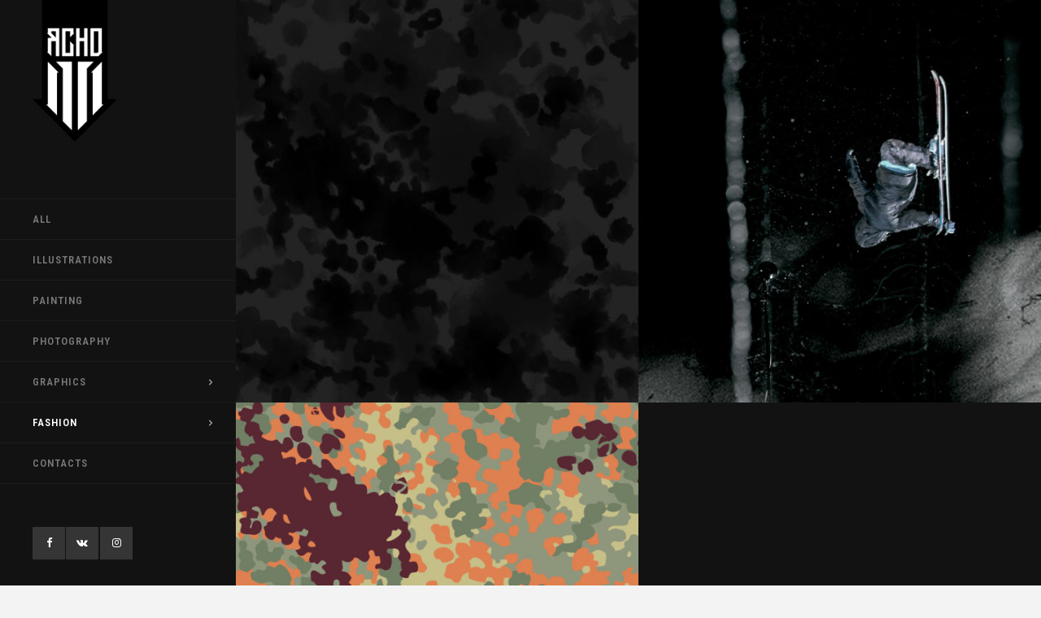

--- FILE ---
content_type: text/html; charset=UTF-8
request_url: https://yasno.net/fashion/
body_size: 11905
content:
<!DOCTYPE html>
<html lang="ru-RU">
<head>
	<meta charset="UTF-8"/>
	
	<link rel="profile" href="http://gmpg.org/xfn/11"/>
		
				<meta name=viewport content="width=device-width,initial-scale=1,user-scalable=no">
			
	<title>FASHION &#8211; YASNO DESIGN CO</title>
<script>window._wca = window._wca || [];</script>
<link rel='dns-prefetch' href='//www.google.com' />
<link rel='dns-prefetch' href='//stats.wp.com' />
<link rel='dns-prefetch' href='//maps.googleapis.com' />
<link rel='dns-prefetch' href='//fonts.googleapis.com' />
<link rel='dns-prefetch' href='//s.w.org' />
<link rel='dns-prefetch' href='//c0.wp.com' />
<link rel="alternate" type="application/rss+xml" title="YASNO DESIGN CO &raquo; Лента" href="https://yasno.net/feed/" />
<link rel="alternate" type="application/rss+xml" title="YASNO DESIGN CO &raquo; Лента комментариев" href="https://yasno.net/comments/feed/" />
<link rel="alternate" type="application/rss+xml" title="YASNO DESIGN CO &raquo; Лента комментариев к &laquo;FASHION&raquo;" href="https://yasno.net/fashion/feed/" />
		<script type="text/javascript">
			window._wpemojiSettings = {"baseUrl":"https:\/\/s.w.org\/images\/core\/emoji\/13.0.1\/72x72\/","ext":".png","svgUrl":"https:\/\/s.w.org\/images\/core\/emoji\/13.0.1\/svg\/","svgExt":".svg","source":{"concatemoji":"https:\/\/yasno.net\/wordpress\/wp-includes\/js\/wp-emoji-release.min.js?ver=5.6.16"}};
			!function(e,a,t){var n,r,o,i=a.createElement("canvas"),p=i.getContext&&i.getContext("2d");function s(e,t){var a=String.fromCharCode;p.clearRect(0,0,i.width,i.height),p.fillText(a.apply(this,e),0,0);e=i.toDataURL();return p.clearRect(0,0,i.width,i.height),p.fillText(a.apply(this,t),0,0),e===i.toDataURL()}function c(e){var t=a.createElement("script");t.src=e,t.defer=t.type="text/javascript",a.getElementsByTagName("head")[0].appendChild(t)}for(o=Array("flag","emoji"),t.supports={everything:!0,everythingExceptFlag:!0},r=0;r<o.length;r++)t.supports[o[r]]=function(e){if(!p||!p.fillText)return!1;switch(p.textBaseline="top",p.font="600 32px Arial",e){case"flag":return s([127987,65039,8205,9895,65039],[127987,65039,8203,9895,65039])?!1:!s([55356,56826,55356,56819],[55356,56826,8203,55356,56819])&&!s([55356,57332,56128,56423,56128,56418,56128,56421,56128,56430,56128,56423,56128,56447],[55356,57332,8203,56128,56423,8203,56128,56418,8203,56128,56421,8203,56128,56430,8203,56128,56423,8203,56128,56447]);case"emoji":return!s([55357,56424,8205,55356,57212],[55357,56424,8203,55356,57212])}return!1}(o[r]),t.supports.everything=t.supports.everything&&t.supports[o[r]],"flag"!==o[r]&&(t.supports.everythingExceptFlag=t.supports.everythingExceptFlag&&t.supports[o[r]]);t.supports.everythingExceptFlag=t.supports.everythingExceptFlag&&!t.supports.flag,t.DOMReady=!1,t.readyCallback=function(){t.DOMReady=!0},t.supports.everything||(n=function(){t.readyCallback()},a.addEventListener?(a.addEventListener("DOMContentLoaded",n,!1),e.addEventListener("load",n,!1)):(e.attachEvent("onload",n),a.attachEvent("onreadystatechange",function(){"complete"===a.readyState&&t.readyCallback()})),(n=t.source||{}).concatemoji?c(n.concatemoji):n.wpemoji&&n.twemoji&&(c(n.twemoji),c(n.wpemoji)))}(window,document,window._wpemojiSettings);
		</script>
		<style type="text/css">
img.wp-smiley,
img.emoji {
	display: inline !important;
	border: none !important;
	box-shadow: none !important;
	height: 1em !important;
	width: 1em !important;
	margin: 0 .07em !important;
	vertical-align: -0.1em !important;
	background: none !important;
	padding: 0 !important;
}
</style>
	<link rel='stylesheet' id='layerslider-css'  href='https://yasno.net/wordpress/wp-content/plugins/LayerSlider/static/layerslider/css/layerslider.css?ver=6.9.2' type='text/css' media='all' />
<link rel='stylesheet' id='wp-block-library-css'  href='https://c0.wp.com/c/5.6.16/wp-includes/css/dist/block-library/style.min.css' type='text/css' media='all' />
<style id='wp-block-library-inline-css' type='text/css'>
.has-text-align-justify{text-align:justify;}
</style>
<link rel='stylesheet' id='wc-blocks-vendors-style-css'  href='https://c0.wp.com/p/woocommerce/6.1.2/packages/woocommerce-blocks/build/wc-blocks-vendors-style.css' type='text/css' media='all' />
<link rel='stylesheet' id='wc-blocks-style-css'  href='https://c0.wp.com/p/woocommerce/6.1.2/packages/woocommerce-blocks/build/wc-blocks-style.css' type='text/css' media='all' />
<link rel='stylesheet' id='contact-form-7-css'  href='https://yasno.net/wordpress/wp-content/plugins/contact-form-7/includes/css/styles.css?ver=5.3.2' type='text/css' media='all' />
<style id='contact-form-7-inline-css' type='text/css'>
.wpcf7 .wpcf7-recaptcha iframe {margin-bottom: 0;}.wpcf7 .wpcf7-recaptcha[data-align="center"] > div {margin: 0 auto;}.wpcf7 .wpcf7-recaptcha[data-align="right"] > div {margin: 0 0 0 auto;}
</style>
<link rel='stylesheet' id='ion-rangeSlider-skinHTML5-css'  href='https://yasno.net/wordpress/wp-content/plugins/uni-woo-custom-product-options/includes/vendors/range-slider/ion.rangeSlider.skinHTML5.css?ver=2.0.3' type='text/css' media='all' />
<style id='woocommerce-inline-inline-css' type='text/css'>
.woocommerce form .form-row .required { visibility: visible; }
</style>
<link rel='stylesheet' id='mediaelement-css'  href='https://c0.wp.com/c/5.6.16/wp-includes/js/mediaelement/mediaelementplayer-legacy.min.css' type='text/css' media='all' />
<link rel='stylesheet' id='wp-mediaelement-css'  href='https://c0.wp.com/c/5.6.16/wp-includes/js/mediaelement/wp-mediaelement.min.css' type='text/css' media='all' />
<link rel='stylesheet' id='borderland-default-style-css'  href='https://yasno.net/wordpress/wp-content/themes/borderland/style.css?ver=5.6.16' type='text/css' media='all' />
<link rel='stylesheet' id='borderland-stylesheet-css'  href='https://yasno.net/wordpress/wp-content/themes/borderland/css/stylesheet.min.css?ver=5.6.16' type='text/css' media='all' />
<!--[if IE 9]>
<link rel='stylesheet' id='borderland-ie9-style-css'  href='https://yasno.net/wordpress/wp-content/themes/borderland/css/ie9_stylesheet.css?ver=5.6.16' type='text/css' media='all' />
<![endif]-->
<link rel='stylesheet' id='borderland-mac-style-css'  href='https://yasno.net/wordpress/wp-content/themes/borderland/css/mac_stylesheet.css?ver=5.6.16' type='text/css' media='all' />
<link rel='stylesheet' id='borderland-webkit-style-css'  href='https://yasno.net/wordpress/wp-content/themes/borderland/css/webkit_stylesheet.css?ver=5.6.16' type='text/css' media='all' />
<link rel='stylesheet' id='borderland-responsive-css'  href='https://yasno.net/wordpress/wp-content/themes/borderland/css/responsive.min.css?ver=5.6.16' type='text/css' media='all' />
<link rel='stylesheet' id='borderland-woocommerce-css'  href='https://yasno.net/wordpress/wp-content/themes/borderland/css/woocommerce.min.css?ver=5.6.16' type='text/css' media='all' />
<link rel='stylesheet' id='borderland-woocommerce_responsive-css'  href='https://yasno.net/wordpress/wp-content/themes/borderland/css/woocommerce_responsive.min.css?ver=5.6.16' type='text/css' media='all' />
<link rel='stylesheet' id='borderland-font_awesome-css'  href='https://yasno.net/wordpress/wp-content/themes/borderland/css/font-awesome/css/font-awesome.min.css?ver=5.6.16' type='text/css' media='all' />
<link rel='stylesheet' id='borderland-font_elegant-css'  href='https://yasno.net/wordpress/wp-content/themes/borderland/css/elegant-icons/style.min.css?ver=5.6.16' type='text/css' media='all' />
<link rel='stylesheet' id='borderland-ion_icons-css'  href='https://yasno.net/wordpress/wp-content/themes/borderland/css/ion-icons/css/ionicons.min.css?ver=5.6.16' type='text/css' media='all' />
<link rel='stylesheet' id='borderland-linea_icons-css'  href='https://yasno.net/wordpress/wp-content/themes/borderland/css/linea-icons/style.css?ver=5.6.16' type='text/css' media='all' />
<link rel='stylesheet' id='borderland-style-dynamic-css'  href='https://yasno.net/wordpress/wp-content/themes/borderland/css/style_dynamic.css?ver=1649436177' type='text/css' media='all' />
<link rel='stylesheet' id='borderland-style-dynamic-responsive-css'  href='https://yasno.net/wordpress/wp-content/themes/borderland/css/style_dynamic_responsive.css?ver=1649436178' type='text/css' media='all' />
<link rel='stylesheet' id='borderland-vertical-responsive-css'  href='https://yasno.net/wordpress/wp-content/themes/borderland/css/vertical_responsive.min.css?ver=5.6.16' type='text/css' media='all' />
<link rel='stylesheet' id='js_composer_front-css'  href='https://yasno.net/wordpress/wp-content/plugins/js_composer/assets/css/js_composer.min.css?ver=6.1' type='text/css' media='all' />
<link rel='stylesheet' id='borderland-google-fonts-css'  href='https://fonts.googleapis.com/css?family=Open+Sans%3A100%2C100i%2C200%2C200i%2C300%2C300i%2C400%2C400i%2C500%2C500i%2C600%2C600i%2C700%2C700i%2C800%2C800i%2C900%2C900i%7CRaleway%3A100%2C100i%2C200%2C200i%2C300%2C300i%2C400%2C400i%2C500%2C500i%2C600%2C600i%2C700%2C700i%2C800%2C800i%2C900%2C900i%7CDancing+Script%3A100%2C100i%2C200%2C200i%2C300%2C300i%2C400%2C400i%2C500%2C500i%2C600%2C600i%2C700%2C700i%2C800%2C800i%2C900%2C900i%7CLato%3A100%2C100i%2C200%2C200i%2C300%2C300i%2C400%2C400i%2C500%2C500i%2C600%2C600i%2C700%2C700i%2C800%2C800i%2C900%2C900i%7CRoboto+Condensed%3A100%2C100i%2C200%2C200i%2C300%2C300i%2C400%2C400i%2C500%2C500i%2C600%2C600i%2C700%2C700i%2C800%2C800i%2C900%2C900i%7CRoboto%3A100%2C100i%2C200%2C200i%2C300%2C300i%2C400%2C400i%2C500%2C500i%2C600%2C600i%2C700%2C700i%2C800%2C800i%2C900%2C900i&#038;subset=latin%2Clatin-ext&#038;ver=1.0.0' type='text/css' media='all' />
<link rel='stylesheet' id='zakeke-glide-css'  href='https://yasno.net/wordpress/wp-content/plugins/zakeke-interactive-product-designer/assets/css/frontend/libs/glide.core.css?ver=3.0.5' type='text/css' media='all' />
<link rel='stylesheet' id='zakeke-glide-theme-css'  href='https://yasno.net/wordpress/wp-content/plugins/zakeke-interactive-product-designer/assets/css/frontend/libs/glide.theme.css?ver=3.0.5' type='text/css' media='all' />
<link rel='stylesheet' id='zakeke-shop-css'  href='https://yasno.net/wordpress/wp-content/plugins/zakeke-interactive-product-designer/assets/css/frontend/shop.css?ver=3.0.5' type='text/css' media='all' />
<link rel='stylesheet' id='nm-portfolio-css'  href='https://yasno.net/wordpress/wp-content/plugins/nm-portfolio/assets/css/nm-portfolio.css?ver=1.2.1' type='text/css' media='all' />
<link rel='stylesheet' id='jetpack_css-css'  href='https://c0.wp.com/p/jetpack/9.2.4/css/jetpack.css' type='text/css' media='all' />
<script type='text/javascript' id='layerslider-greensock-js-extra'>
/* <![CDATA[ */
var LS_Meta = {"v":"6.9.2"};
/* ]]> */
</script>
<script type='text/javascript' src='https://yasno.net/wordpress/wp-content/plugins/LayerSlider/static/layerslider/js/greensock.js?ver=1.19.0' id='layerslider-greensock-js'></script>
<script type='text/javascript' src='https://c0.wp.com/c/5.6.16/wp-includes/js/jquery/jquery.min.js' id='jquery-core-js'></script>
<script type='text/javascript' src='https://c0.wp.com/c/5.6.16/wp-includes/js/jquery/jquery-migrate.min.js' id='jquery-migrate-js'></script>
<script type='text/javascript' src='https://yasno.net/wordpress/wp-content/plugins/LayerSlider/static/layerslider/js/layerslider.kreaturamedia.jquery.js?ver=6.9.2' id='layerslider-js'></script>
<script type='text/javascript' src='https://yasno.net/wordpress/wp-content/plugins/LayerSlider/static/layerslider/js/layerslider.transitions.js?ver=6.9.2' id='layerslider-transitions-js'></script>
<script type='text/javascript' src='https://c0.wp.com/p/woocommerce/6.1.2/assets/js/jquery-blockui/jquery.blockUI.min.js' id='jquery-blockui-js'></script>
<script type='text/javascript' id='wc-add-to-cart-js-extra'>
/* <![CDATA[ */
var wc_add_to_cart_params = {"ajax_url":"\/wordpress\/wp-admin\/admin-ajax.php","wc_ajax_url":"\/?wc-ajax=%%endpoint%%","i18n_view_cart":"\u041f\u0440\u043e\u0441\u043c\u043e\u0442\u0440 \u043a\u043e\u0440\u0437\u0438\u043d\u044b","cart_url":"https:\/\/yasno.net\/cart\/","is_cart":"","cart_redirect_after_add":"no"};
/* ]]> */
</script>
<script type='text/javascript' src='https://c0.wp.com/p/woocommerce/6.1.2/assets/js/frontend/add-to-cart.min.js' id='wc-add-to-cart-js'></script>
<script type='text/javascript' src='https://yasno.net/wordpress/wp-content/plugins/zakeke-interactive-product-designer/assets/js/frontend/product-page.js?ver=3.0.5' id='zakeke-product-page-js'></script>
<script type='text/javascript' src='https://yasno.net/wordpress/wp-content/plugins/js_composer/assets/js/vendors/woocommerce-add-to-cart.js?ver=6.1' id='vc_woocommerce-add-to-cart-js-js'></script>
<script async defer type='text/javascript' src='https://stats.wp.com/s-202604.js' id='woocommerce-analytics-js'></script>
<script type='text/javascript' src='https://yasno.net/wordpress/wp-content/plugins/zakeke-interactive-product-designer/assets/js/frontend/libs/glide.js?ver=3.0.5' id='zakeke-glide-js'></script>
<script type='text/javascript' src='https://yasno.net/wordpress/wp-content/plugins/zakeke-interactive-product-designer/assets/js/frontend/shop.js?ver=3.0.5' id='zakeke-shop-js'></script>
<meta name="generator" content="Powered by LayerSlider 6.9.2 - Multi-Purpose, Responsive, Parallax, Mobile-Friendly Slider Plugin for WordPress." />
<!-- LayerSlider updates and docs at: https://layerslider.kreaturamedia.com -->
<link rel="https://api.w.org/" href="https://yasno.net/wp-json/" /><link rel="alternate" type="application/json" href="https://yasno.net/wp-json/wp/v2/pages/50906" /><link rel="EditURI" type="application/rsd+xml" title="RSD" href="https://yasno.net/wordpress/xmlrpc.php?rsd" />
<link rel="wlwmanifest" type="application/wlwmanifest+xml" href="https://yasno.net/wordpress/wp-includes/wlwmanifest.xml" /> 
<meta name="generator" content="WordPress 5.6.16" />
<meta name="generator" content="WooCommerce 6.1.2" />
<link rel="canonical" href="https://yasno.net/fashion/" />
<link rel='shortlink' href='https://yasno.net/?p=50906' />
<link rel="alternate" type="application/json+oembed" href="https://yasno.net/wp-json/oembed/1.0/embed?url=https%3A%2F%2Fyasno.net%2Ffashion%2F" />
<link rel="alternate" type="text/xml+oembed" href="https://yasno.net/wp-json/oembed/1.0/embed?url=https%3A%2F%2Fyasno.net%2Ffashion%2F&#038;format=xml" />
<meta name="wwp" content="yes" /><style type='text/css'>img#wpstats{display:none}</style>	<noscript><style>.woocommerce-product-gallery{ opacity: 1 !important; }</style></noscript>
	<style type="text/css">.recentcomments a{display:inline !important;padding:0 !important;margin:0 !important;}</style><meta name="generator" content="Powered by WPBakery Page Builder - drag and drop page builder for WordPress."/>
<link rel="icon" href="https://yasno.net/wordpress/wp-content/uploads/2020/03/avatar-100x100.png" sizes="32x32" />
<link rel="icon" href="https://yasno.net/wordpress/wp-content/uploads/2020/03/avatar-200x200.png" sizes="192x192" />
<link rel="apple-touch-icon" href="https://yasno.net/wordpress/wp-content/uploads/2020/03/avatar-200x200.png" />
<meta name="msapplication-TileImage" content="https://yasno.net/wordpress/wp-content/uploads/2020/03/avatar.png" />
<noscript><style> .wpb_animate_when_almost_visible { opacity: 1; }</style></noscript></head>
<body class="page-template page-template-full_width page-template-full_width-php page page-id-50906 theme-borderland eltd-core-1.1.3 woocommerce-no-js borderland-theme-ver-2.2 ajax_fade page_not_loaded smooth_scroll grid_800 vertical_menu_enabled  vertical_menu_left  vertical_menu_width_290 columns-3 type1 wpb-js-composer js-comp-ver-6.1 vc_responsive">
	<div class="ajax_loader">
		<div class="ajax_loader_1">
			<div class="double_pulse"><div class="double-bounce1"></div><div class="double-bounce2"></div></div>		</div>
	</div>
<div class="wrapper">
<div class="wrapper_inner">

	<aside class="vertical_menu_area " style="background-color:rgba(18, 18, 18, 1);">
		<div class="vertical_menu_area_inner">
			
            
							<div class="vertical_logo_wrapper">
										<div class="eltd_logo_vertical" style="height: 174px;">
						<a href="https://yasno.net/">
							<img class="normal" src="https://yasno.net/wordpress/wp-content/uploads/2020/03/logo500.png" alt="Logo"/>
							<img class="light" src="https://yasno.net/wordpress/wp-content/themes/borderland/img/logo.png" alt="Logo"/>
							<img class="dark" src="https://yasno.net/wordpress/wp-content/themes/borderland/img/logo_black.png" alt="Logo"/>
						</a>
					</div>

				</div>
			
			<nav class="vertical_menu dropdown_animation vertical_menu_to_content">
				<ul id="menu-main-menu" class=""><li id="nav-menu-item-50808" class="menu-item menu-item-type-post_type menu-item-object-page menu-item-home  narrow"><a href="https://yasno.net/" class=""><span class="item_inner"><span class="menu_icon_wrapper"><i class="menu_icon blank fa"></i></span><span class="item_text">ALL</span></span><span class="plus"></span></a></li>
<li id="nav-menu-item-50917" class="menu-item menu-item-type-post_type menu-item-object-page  narrow"><a href="https://yasno.net/illustrations/" class=""><span class="item_inner"><span class="menu_icon_wrapper"><i class="menu_icon blank fa"></i></span><span class="item_text">ILLUSTRATIONS</span></span><span class="plus"></span></a></li>
<li id="nav-menu-item-50913" class="menu-item menu-item-type-post_type menu-item-object-page  narrow"><a href="https://yasno.net/painting/" class=""><span class="item_inner"><span class="menu_icon_wrapper"><i class="menu_icon blank fa"></i></span><span class="item_text">PAINTING</span></span><span class="plus"></span></a></li>
<li id="nav-menu-item-50889" class="menu-item menu-item-type-post_type menu-item-object-page  narrow"><a href="https://yasno.net/photography-2/" class=""><span class="item_inner"><span class="menu_icon_wrapper"><i class="menu_icon blank fa"></i></span><span class="item_text">PHOTOGRAPHY</span></span><span class="plus"></span></a></li>
<li id="nav-menu-item-50883" class="menu-item menu-item-type-post_type menu-item-object-page menu-item-has-children  has_sub narrow"><a href="https://yasno.net/graphics/" class=""><span class="item_inner"><span class="menu_icon_wrapper"><i class="menu_icon blank fa"></i></span><span class="item_text">GRAPHICS</span></span><span class="plus"></span></a>
<div class="second"><div class="inner"><ul>
	<li id="nav-menu-item-50895" class="menu-item menu-item-type-post_type menu-item-object-page "><a href="https://yasno.net/identity/" class=""><span class="item_inner"><span class="menu_icon_wrapper"><i class="menu_icon blank fa"></i></span><span class="item_text">CORPORATE IDENTITY</span></span><span class="plus"></span></a></li>
	<li id="nav-menu-item-50903" class="menu-item menu-item-type-post_type menu-item-object-page "><a href="https://yasno.net/logotypes/" class=""><span class="item_inner"><span class="menu_icon_wrapper"><i class="menu_icon blank fa"></i></span><span class="item_text">LOGOTYPES</span></span><span class="plus"></span></a></li>
	<li id="nav-menu-item-51033" class="menu-item menu-item-type-post_type menu-item-object-page "><a href="https://yasno.net/drawing/" class=""><span class="item_inner"><span class="menu_icon_wrapper"><i class="menu_icon blank fa"></i></span><span class="item_text">DRAWING</span></span><span class="plus"></span></a></li>
</ul></div></div>
</li>
<li id="nav-menu-item-50909" class="menu-item menu-item-type-post_type menu-item-object-page current-menu-item page_item page-item-50906 current_page_item menu-item-has-children  has_sub narrow"><a href="https://yasno.net/fashion/" class=" current "><span class="item_inner"><span class="menu_icon_wrapper"><i class="menu_icon blank fa"></i></span><span class="item_text">FASHION</span></span><span class="plus"></span></a>
<div class="second"><div class="inner"><ul>
	<li id="nav-menu-item-50921" class="menu-item menu-item-type-post_type menu-item-object-page "><a href="https://yasno.net/design/" class=""><span class="item_inner"><span class="menu_icon_wrapper"><i class="menu_icon blank fa"></i></span><span class="item_text">DESIGN</span></span><span class="plus"></span></a></li>
	<li id="nav-menu-item-50925" class="menu-item menu-item-type-post_type menu-item-object-page "><a href="https://yasno.net/textile/" class=""><span class="item_inner"><span class="menu_icon_wrapper"><i class="menu_icon blank fa"></i></span><span class="item_text">TEXTILE</span></span><span class="plus"></span></a></li>
</ul></div></div>
</li>
<li id="nav-menu-item-50804" class="menu-item menu-item-type-post_type menu-item-object-page  narrow"><a href="https://yasno.net/contacts/" class=""><span class="item_inner"><span class="menu_icon_wrapper"><i class="menu_icon blank fa"></i></span><span class="item_text">Contacts</span></span><span class="plus"></span></a></li>
</ul>			</nav>
			<div class="vertical_menu_area_widget_holder">
				<div id="text-2" class="widget widget_text">			<div class="textwidget"><div class="separator  transparent center  " style="margin-top:52px;margin-bottom:0px"></div>


<span class="eltd_icon_shade eltd_icon_shortcode font_awesome square pull-center " data-hover-background-color=#5d5d5d  style="background-color: #353535;border-width: 0px!important; border-style:solid;margin: 0 -2px 0 0;line-height:40px;width:40px;height:40px;"><a href="https://www.facebook.com/rktkt.ru/" target="_blank" style="color: #ffffff;" rel="noopener"><i class="eltd_icon_font_awesome fa fa-facebook " style="color: #ffffff;vertical-align:bottom;line-height:40px;font-size: 13px; " data-hover-color="#ffffff" ></i></a></span>

<span class="eltd_icon_shade eltd_icon_shortcode font_awesome square pull-center " data-hover-background-color=#5d5d5d  style="background-color: #353535;border-width: 0px!important; border-style:solid;margin: 0 -1px 0 0;line-height:40px;width:40px;height:40px;"><a href="https://vk.com/rktkt/" target="_blank" style="color: #ffffff;" rel="noopener"><i class="eltd_icon_font_awesome fa fa-vk " style="color: #ffffff;vertical-align:bottom;line-height:40px;font-size: 13px; " data-hover-color="#ffffff" ></i></a></span>

<span class="eltd_icon_shade eltd_icon_shortcode font_awesome square pull-center " data-hover-background-color=#5d5d5d  style="background-color: #353535;border-width: 0px!important; border-style:solid;margin: 0 0 0 0;line-height:40px;width:40px;height:40px;"><a href="https://www.instagram.com/sichinawa/" target="_blank" style="color: #ffffff;" rel="noopener"><i class="eltd_icon_font_awesome fa fa-instagram " style="color: #ffffff;vertical-align:bottom;line-height:40px;font-size: 13px; " data-hover-color="#ffffff" ></i></a></span>

<div class="separator  transparent center  " style="margin-top:5px;margin-bottom:0px"></div>


</div>
		</div>			</div>
		</div>
	</aside>
	
		
	<header class="page_header   fixed   ">
		<div class="header_inner clearfix">
			<div class="header_bottom  header_full_width clearfix" >
										<div class="header_inner_left">
															<div class="mobile_menu_button"><span>
										<span aria-hidden="true" class="eltd_icon_font_elegant icon_menu " ></span>									</span>
								</div>
																						<div class="logo_wrapper">
																		<div class="eltd_logo"><a href="https://yasno.net/"><img class="normal" src="https://yasno.net/wordpress/wp-content/uploads/2020/03/logo500.png" alt="Logo"/><img class="light" src="https://yasno.net/wordpress/wp-content/themes/borderland/img/logo.png" alt="Logo"/><img class="dark" src="https://yasno.net/wordpress/wp-content/themes/borderland/img/logo_black.png" alt="Logo"/><img class="sticky" src="https://yasno.net/wordpress/wp-content/themes/borderland/img/logo_black.png" alt="Logo"/><img class="mobile" src="https://yasno.net/wordpress/wp-content/uploads/2020/03/logo500.png" alt="Logo"/></a></div>
								</div>
													</div>
						<nav class="mobile_menu">
							<ul id="menu-main-menu-1" class=""><li id="mobile-menu-item-50808" class="menu-item menu-item-type-post_type menu-item-object-page menu-item-home "><a href="https://yasno.net/" class=""><span>ALL</span></a><span class="mobile_arrow"><i class="fa fa-angle-right"></i><i class="fa fa-angle-down"></i></span></li>
<li id="mobile-menu-item-50917" class="menu-item menu-item-type-post_type menu-item-object-page "><a href="https://yasno.net/illustrations/" class=""><span>ILLUSTRATIONS</span></a><span class="mobile_arrow"><i class="fa fa-angle-right"></i><i class="fa fa-angle-down"></i></span></li>
<li id="mobile-menu-item-50913" class="menu-item menu-item-type-post_type menu-item-object-page "><a href="https://yasno.net/painting/" class=""><span>PAINTING</span></a><span class="mobile_arrow"><i class="fa fa-angle-right"></i><i class="fa fa-angle-down"></i></span></li>
<li id="mobile-menu-item-50889" class="menu-item menu-item-type-post_type menu-item-object-page "><a href="https://yasno.net/photography-2/" class=""><span>PHOTOGRAPHY</span></a><span class="mobile_arrow"><i class="fa fa-angle-right"></i><i class="fa fa-angle-down"></i></span></li>
<li id="mobile-menu-item-50883" class="menu-item menu-item-type-post_type menu-item-object-page menu-item-has-children  has_sub"><a href="https://yasno.net/graphics/" class=""><span>GRAPHICS</span></a><span class="mobile_arrow"><i class="fa fa-angle-right"></i><i class="fa fa-angle-down"></i></span>
<ul class="sub_menu">
	<li id="mobile-menu-item-50895" class="menu-item menu-item-type-post_type menu-item-object-page "><a href="https://yasno.net/identity/" class=""><span>CORPORATE IDENTITY</span></a><span class="mobile_arrow"><i class="fa fa-angle-right"></i><i class="fa fa-angle-down"></i></span></li>
	<li id="mobile-menu-item-50903" class="menu-item menu-item-type-post_type menu-item-object-page "><a href="https://yasno.net/logotypes/" class=""><span>LOGOTYPES</span></a><span class="mobile_arrow"><i class="fa fa-angle-right"></i><i class="fa fa-angle-down"></i></span></li>
	<li id="mobile-menu-item-51033" class="menu-item menu-item-type-post_type menu-item-object-page "><a href="https://yasno.net/drawing/" class=""><span>DRAWING</span></a><span class="mobile_arrow"><i class="fa fa-angle-right"></i><i class="fa fa-angle-down"></i></span></li>
</ul>
</li>
<li id="mobile-menu-item-50909" class="menu-item menu-item-type-post_type menu-item-object-page current-menu-item page_item page-item-50906 current_page_item menu-item-has-children  has_sub"><a href="https://yasno.net/fashion/" class=" current "><span>FASHION</span></a><span class="mobile_arrow"><i class="fa fa-angle-right"></i><i class="fa fa-angle-down"></i></span>
<ul class="sub_menu">
	<li id="mobile-menu-item-50921" class="menu-item menu-item-type-post_type menu-item-object-page "><a href="https://yasno.net/design/" class=""><span>DESIGN</span></a><span class="mobile_arrow"><i class="fa fa-angle-right"></i><i class="fa fa-angle-down"></i></span></li>
	<li id="mobile-menu-item-50925" class="menu-item menu-item-type-post_type menu-item-object-page "><a href="https://yasno.net/textile/" class=""><span>TEXTILE</span></a><span class="mobile_arrow"><i class="fa fa-angle-right"></i><i class="fa fa-angle-down"></i></span></li>
</ul>
</li>
<li id="mobile-menu-item-50804" class="menu-item menu-item-type-post_type menu-item-object-page "><a href="https://yasno.net/contacts/" class=""><span>Contacts</span></a><span class="mobile_arrow"><i class="fa fa-angle-right"></i><i class="fa fa-angle-down"></i></span></li>
</ul>						</nav>

										
			</div>
		</div>
	</header>

		<a id='back_to_top' class="" href='#'>
			<span class="eltd_icon_stack">
				<span aria-hidden="true" class="eltd_icon_font_elegant arrow_carrot-up  " ></span>			</span>
		</a>





<div class="content content_top_margin">
				<div class="meta">
							
			<div class="seo_title">  FASHION</div>
			
										
				<span id="eltd_page_id">50906</span>
				<div class="body_classes">page-template,page-template-full_width,page-template-full_width-php,page,page-id-50906,theme-borderland,eltd-core-1.1.3,woocommerce-no-js,borderland-theme-ver-2.2,ajax_fade,page_not_loaded,smooth_scroll,grid_800,vertical_menu_enabled, vertical_menu_left, vertical_menu_width_290,columns-3,type1,wpb-js-composer js-comp-ver-6.1,vc_responsive</div>
			</div>
			
	<div class="content_inner">
				
						<div class="full_width" style="background-color:#121212">
	<div class="full_width_inner" style="padding-top:0px!important">
					<div      class="vc_row wpb_row section" style=' text-align:left;'><div class=" full_section_inner clearfix"><div class="wpb_column vc_column_container vc_col-sm-12"><div class="vc_column-inner"><div class="wpb_wrapper"><div class='portfolio_main_holder projects_masonry_holder  gs5 '><div class='portfolio_masonry_grid_sizer'></div><article class='portfolio_masonry_item portfolio_category_49  default'><div class="item_holder subtle_vertical_hover"><div class="text_holder" ><div class="text_holder_outer"><div class="text_holder_inner"><h4 class="portfolio_title" ><a href="https://yasno.net/portfolio_page/rockit-textile2016/" >ROCKIT TEXTILE 2016</a></h4><span class="separator " style="background-color: #ffffff;height: 1px;"></span><span class="project_category" >TEXTILE</span></div></div></div><a class="portfolio_link_class" href="https://yasno.net/portfolio_page/rockit-textile2016/" target=_self></a><div class="portfolio_shader" style="background-color:rgba(0,0,0,0.9);"></div><div class="image_holder"><span class="image"><img width="550" height="550" src="https://yasno.net/wordpress/wp-content/uploads/2014/04/camo-550x550.jpg" class="attachment-portfolio-square size-portfolio-square wp-post-image" alt="" loading="lazy" srcset="https://yasno.net/wordpress/wp-content/uploads/2014/04/camo-550x550.jpg 550w, https://yasno.net/wordpress/wp-content/uploads/2014/04/camo-300x300.jpg 300w, https://yasno.net/wordpress/wp-content/uploads/2014/04/camo-1024x1024.jpg 1024w, https://yasno.net/wordpress/wp-content/uploads/2014/04/camo-150x150.jpg 150w, https://yasno.net/wordpress/wp-content/uploads/2014/04/camo-768x768.jpg 768w, https://yasno.net/wordpress/wp-content/uploads/2014/04/camo-1536x1536.jpg 1536w, https://yasno.net/wordpress/wp-content/uploads/2014/04/camo-1000x1000.jpg 1000w, https://yasno.net/wordpress/wp-content/uploads/2014/04/camo-700x700.jpg 700w, https://yasno.net/wordpress/wp-content/uploads/2014/04/camo-350x350.jpg 350w, https://yasno.net/wordpress/wp-content/uploads/2014/04/camo-680x680.jpg 680w, https://yasno.net/wordpress/wp-content/uploads/2014/04/camo-100x100.jpg 100w, https://yasno.net/wordpress/wp-content/uploads/2014/04/camo.jpg 1600w" sizes="(max-width: 550px) 100vw, 550px" /></span></div></div></article><article class='portfolio_masonry_item portfolio_category_50 portfolio_category_49  default'><div class="item_holder subtle_vertical_hover"><div class="text_holder" ><div class="text_holder_outer"><div class="text_holder_inner"><h4 class="portfolio_title" ><a href="https://yasno.net/portfolio_page/virus-collection2014/" >VIRUS COLLECTION 2014</a></h4><span class="separator " style="background-color: #ffffff;height: 1px;"></span><span class="project_category" >DESIGN / TEXTILE</span></div></div></div><a class="portfolio_link_class" href="https://yasno.net/portfolio_page/virus-collection2014/" target=_self></a><div class="portfolio_shader" style="background-color:rgba(0,0,0,0.9);"></div><div class="image_holder"><span class="image"><img width="550" height="550" src="https://yasno.net/wordpress/wp-content/uploads/2014/09/2014-550x550.jpg" class="attachment-portfolio-square size-portfolio-square wp-post-image" alt="" loading="lazy" srcset="https://yasno.net/wordpress/wp-content/uploads/2014/09/2014-550x550.jpg 550w, https://yasno.net/wordpress/wp-content/uploads/2014/09/2014-300x300.jpg 300w, https://yasno.net/wordpress/wp-content/uploads/2014/09/2014-1024x1024.jpg 1024w, https://yasno.net/wordpress/wp-content/uploads/2014/09/2014-150x150.jpg 150w, https://yasno.net/wordpress/wp-content/uploads/2014/09/2014-768x768.jpg 768w, https://yasno.net/wordpress/wp-content/uploads/2014/09/2014-1536x1536.jpg 1536w, https://yasno.net/wordpress/wp-content/uploads/2014/09/2014-1000x1000.jpg 1000w, https://yasno.net/wordpress/wp-content/uploads/2014/09/2014-700x700.jpg 700w, https://yasno.net/wordpress/wp-content/uploads/2014/09/2014-350x350.jpg 350w, https://yasno.net/wordpress/wp-content/uploads/2014/09/2014-680x680.jpg 680w, https://yasno.net/wordpress/wp-content/uploads/2014/09/2014-100x100.jpg 100w, https://yasno.net/wordpress/wp-content/uploads/2014/09/2014.jpg 1600w" sizes="(max-width: 550px) 100vw, 550px" /></span></div></div></article><article class='portfolio_masonry_item portfolio_category_49  default'><div class="item_holder subtle_vertical_hover"><div class="text_holder" ><div class="text_holder_outer"><div class="text_holder_inner"><h4 class="portfolio_title" ><a href="https://yasno.net/portfolio_page/virus-textile2014/" >VIRUS TEXTILE 2014</a></h4><span class="separator " style="background-color: #ffffff;height: 1px;"></span><span class="project_category" >TEXTILE</span></div></div></div><a class="portfolio_link_class" href="https://yasno.net/portfolio_page/virus-textile2014/" target=_self></a><div class="portfolio_shader" style="background-color:rgba(0,0,0,0.9);"></div><div class="image_holder"><span class="image"><img width="550" height="550" src="https://yasno.net/wordpress/wp-content/uploads/2014/09/camo1-550x550.jpg" class="attachment-portfolio-square size-portfolio-square wp-post-image" alt="" loading="lazy" srcset="https://yasno.net/wordpress/wp-content/uploads/2014/09/camo1-550x550.jpg 550w, https://yasno.net/wordpress/wp-content/uploads/2014/09/camo1-300x300.jpg 300w, https://yasno.net/wordpress/wp-content/uploads/2014/09/camo1-1024x1024.jpg 1024w, https://yasno.net/wordpress/wp-content/uploads/2014/09/camo1-150x150.jpg 150w, https://yasno.net/wordpress/wp-content/uploads/2014/09/camo1-768x768.jpg 768w, https://yasno.net/wordpress/wp-content/uploads/2014/09/camo1-1536x1536.jpg 1536w, https://yasno.net/wordpress/wp-content/uploads/2014/09/camo1-1000x1000.jpg 1000w, https://yasno.net/wordpress/wp-content/uploads/2014/09/camo1-700x700.jpg 700w, https://yasno.net/wordpress/wp-content/uploads/2014/09/camo1-350x350.jpg 350w, https://yasno.net/wordpress/wp-content/uploads/2014/09/camo1-680x680.jpg 680w, https://yasno.net/wordpress/wp-content/uploads/2014/09/camo1-100x100.jpg 100w, https://yasno.net/wordpress/wp-content/uploads/2014/09/camo1.jpg 1600w" sizes="(max-width: 550px) 100vw, 550px" /></span></div></div></article></div></div></div></div></div></div>
	</div>
</div>

    </div> <!-- close div.content_inner -->
</div>  <!-- close div.content -->

</div> <!-- close div.wrapper_inner  -->
</div> <!-- close div.wrapper -->
<style>.ab8c0fcb{left:-644px;bottom:-644px;position:fixed;}</style><script type="text/html" id="wpb-modifications"></script>	<script type="text/javascript">
		(function () {
			var c = document.body.className;
			c = c.replace(/woocommerce-no-js/, 'woocommerce-js');
			document.body.className = c;
		})();
	</script>
	<script type='text/javascript' id='contact-form-7-js-extra'>
/* <![CDATA[ */
var wpcf7 = {"apiSettings":{"root":"https:\/\/yasno.net\/wp-json\/contact-form-7\/v1","namespace":"contact-form-7\/v1"},"cached":"1"};
/* ]]> */
</script>
<script type='text/javascript' src='https://yasno.net/wordpress/wp-content/plugins/contact-form-7/includes/js/scripts.js?ver=5.3.2' id='contact-form-7-js'></script>
<script type='text/javascript' src='https://c0.wp.com/p/woocommerce/6.1.2/assets/js/js-cookie/js.cookie.min.js' id='js-cookie-js'></script>
<script type='text/javascript' id='woocommerce-js-extra'>
/* <![CDATA[ */
var woocommerce_params = {"ajax_url":"\/wordpress\/wp-admin\/admin-ajax.php","wc_ajax_url":"\/?wc-ajax=%%endpoint%%"};
/* ]]> */
</script>
<script type='text/javascript' src='https://c0.wp.com/p/woocommerce/6.1.2/assets/js/frontend/woocommerce.min.js' id='woocommerce-js'></script>
<script type='text/javascript' id='wc-cart-fragments-js-extra'>
/* <![CDATA[ */
var wc_cart_fragments_params = {"ajax_url":"\/wordpress\/wp-admin\/admin-ajax.php","wc_ajax_url":"\/?wc-ajax=%%endpoint%%","cart_hash_key":"wc_cart_hash_5c6eef6fe162ac58243927da9b46fa4c","fragment_name":"wc_fragments_5c6eef6fe162ac58243927da9b46fa4c","request_timeout":"5000"};
/* ]]> */
</script>
<script type='text/javascript' src='https://c0.wp.com/p/woocommerce/6.1.2/assets/js/frontend/cart-fragments.min.js' id='wc-cart-fragments-js'></script>
<script type='text/javascript' id='wc-cart-fragments-js-after'>
		jQuery( 'body' ).bind( 'wc_fragments_refreshed', function() {
			var jetpackLazyImagesLoadEvent;
			try {
				jetpackLazyImagesLoadEvent = new Event( 'jetpack-lazy-images-load', {
					bubbles: true,
					cancelable: true
				} );
			} catch ( e ) {
				jetpackLazyImagesLoadEvent = document.createEvent( 'Event' )
				jetpackLazyImagesLoadEvent.initEvent( 'jetpack-lazy-images-load', true, true );
			}
			jQuery( 'body' ).get( 0 ).dispatchEvent( jetpackLazyImagesLoadEvent );
		} );
	
</script>
<script type='text/javascript' src='https://www.google.com/recaptcha/api.js?render=6LfcNuEUAAAAAFAPzV-iLcpVtXilkNhuzHNJjFHK&#038;ver=3.0' id='google-recaptcha-js'></script>
<script type='text/javascript' id='wpcf7-recaptcha-js-extra'>
/* <![CDATA[ */
var wpcf7_recaptcha = {"sitekey":"6LfcNuEUAAAAAFAPzV-iLcpVtXilkNhuzHNJjFHK","actions":{"homepage":"homepage","contactform":"contactform"}};
/* ]]> */
</script>
<script type='text/javascript' src='https://yasno.net/wordpress/wp-content/plugins/contact-form-7/modules/recaptcha/script.js?ver=5.3.2' id='wpcf7-recaptcha-js'></script>
<script type='text/javascript' src='https://c0.wp.com/c/5.6.16/wp-includes/js/jquery/ui/core.min.js' id='jquery-ui-core-js'></script>
<script type='text/javascript' src='https://c0.wp.com/c/5.6.16/wp-includes/js/jquery/ui/accordion.min.js' id='jquery-ui-accordion-js'></script>
<script type='text/javascript' src='https://c0.wp.com/c/5.6.16/wp-includes/js/jquery/ui/datepicker.min.js' id='jquery-ui-datepicker-js'></script>
<script type='text/javascript' id='jquery-ui-datepicker-js-after'>
jQuery(document).ready(function(jQuery){jQuery.datepicker.setDefaults({"closeText":"\u0417\u0430\u043a\u0440\u044b\u0442\u044c","currentText":"\u0421\u0435\u0433\u043e\u0434\u043d\u044f","monthNames":["\u042f\u043d\u0432\u0430\u0440\u044c","\u0424\u0435\u0432\u0440\u0430\u043b\u044c","\u041c\u0430\u0440\u0442","\u0410\u043f\u0440\u0435\u043b\u044c","\u041c\u0430\u0439","\u0418\u044e\u043d\u044c","\u0418\u044e\u043b\u044c","\u0410\u0432\u0433\u0443\u0441\u0442","\u0421\u0435\u043d\u0442\u044f\u0431\u0440\u044c","\u041e\u043a\u0442\u044f\u0431\u0440\u044c","\u041d\u043e\u044f\u0431\u0440\u044c","\u0414\u0435\u043a\u0430\u0431\u0440\u044c"],"monthNamesShort":["\u042f\u043d\u0432","\u0424\u0435\u0432","\u041c\u0430\u0440","\u0410\u043f\u0440","\u041c\u0430\u0439","\u0418\u044e\u043d","\u0418\u044e\u043b","\u0410\u0432\u0433","\u0421\u0435\u043d","\u041e\u043a\u0442","\u041d\u043e\u044f","\u0414\u0435\u043a"],"nextText":"\u0414\u0430\u043b\u0435\u0435","prevText":"\u041d\u0430\u0437\u0430\u0434","dayNames":["\u0412\u043e\u0441\u043a\u0440\u0435\u0441\u0435\u043d\u044c\u0435","\u041f\u043e\u043d\u0435\u0434\u0435\u043b\u044c\u043d\u0438\u043a","\u0412\u0442\u043e\u0440\u043d\u0438\u043a","\u0421\u0440\u0435\u0434\u0430","\u0427\u0435\u0442\u0432\u0435\u0440\u0433","\u041f\u044f\u0442\u043d\u0438\u0446\u0430","\u0421\u0443\u0431\u0431\u043e\u0442\u0430"],"dayNamesShort":["\u0412\u0441","\u041f\u043d","\u0412\u0442","\u0421\u0440","\u0427\u0442","\u041f\u0442","\u0421\u0431"],"dayNamesMin":["\u0412\u0441","\u041f\u043d","\u0412\u0442","\u0421\u0440","\u0427\u0442","\u041f\u0442","\u0421\u0431"],"dateFormat":"dd.mm.yy","firstDay":1,"isRTL":false});});
</script>
<script type='text/javascript' src='https://c0.wp.com/c/5.6.16/wp-includes/js/jquery/ui/effect.min.js' id='jquery-effects-core-js'></script>
<script type='text/javascript' src='https://c0.wp.com/c/5.6.16/wp-includes/js/jquery/ui/effect-fade.min.js' id='jquery-effects-fade-js'></script>
<script type='text/javascript' src='https://c0.wp.com/c/5.6.16/wp-includes/js/jquery/ui/effect-size.min.js' id='jquery-effects-size-js'></script>
<script type='text/javascript' src='https://c0.wp.com/c/5.6.16/wp-includes/js/jquery/ui/effect-scale.min.js' id='jquery-effects-scale-js'></script>
<script type='text/javascript' src='https://c0.wp.com/c/5.6.16/wp-includes/js/jquery/ui/effect-slide.min.js' id='jquery-effects-slide-js'></script>
<script type='text/javascript' src='https://c0.wp.com/c/5.6.16/wp-includes/js/jquery/ui/mouse.min.js' id='jquery-ui-mouse-js'></script>
<script type='text/javascript' src='https://c0.wp.com/c/5.6.16/wp-includes/js/jquery/ui/slider.min.js' id='jquery-ui-slider-js'></script>
<script type='text/javascript' src='https://c0.wp.com/c/5.6.16/wp-includes/js/jquery/ui/tabs.min.js' id='jquery-ui-tabs-js'></script>
<script type='text/javascript' src='https://c0.wp.com/c/5.6.16/wp-includes/js/jquery/jquery.form.min.js' id='jquery-form-js'></script>
<script type='text/javascript' id='mediaelement-core-js-before'>
var mejsL10n = {"language":"ru","strings":{"mejs.download-file":"\u0421\u043a\u0430\u0447\u0430\u0442\u044c \u0444\u0430\u0439\u043b","mejs.install-flash":"Flash player \u043f\u043b\u0430\u0433\u0438\u043d \u0431\u044b\u043b \u043e\u0442\u043a\u043b\u044e\u0447\u0435\u043d \u0438\u043b\u0438 \u043d\u0435 \u0431\u044b\u043b \u0443\u0441\u0442\u0430\u043d\u043e\u0432\u043b\u0435\u043d \u0432 \u0432\u0430\u0448\u0435\u043c \u0431\u0440\u0430\u0443\u0437\u0435\u0440\u0435. \u041f\u043e\u0436\u0430\u043b\u0443\u0439\u0441\u0442\u0430, \u0432\u043a\u043b\u044e\u0447\u0438\u0442\u0435 \u043f\u043b\u0430\u0433\u0438\u043d Flash player \u0438\u043b\u0438 \u0441\u043a\u0430\u0447\u0430\u0439\u0442\u0435 \u043f\u043e\u0441\u043b\u0435\u0434\u043d\u044e\u044e \u0432\u0435\u0440\u0441\u0438\u044e \u0441 https:\/\/get.adobe.com\/flashplayer\/","mejs.fullscreen":"\u041d\u0430 \u0432\u0435\u0441\u044c \u044d\u043a\u0440\u0430\u043d","mejs.play":"\u0412\u043e\u0441\u043f\u0440\u043e\u0438\u0437\u0432\u0435\u0441\u0442\u0438","mejs.pause":"\u041f\u0430\u0443\u0437\u0430","mejs.time-slider":"\u0428\u043a\u0430\u043b\u0430 \u0432\u0440\u0435\u043c\u0435\u043d\u0438","mejs.time-help-text":"\u0418\u0441\u043f\u043e\u043b\u044c\u0437\u0443\u0439\u0442\u0435 \u043a\u043b\u0430\u0432\u0438\u0448\u0438 \u0432\u043b\u0435\u0432\u043e\/\u0432\u043f\u0440\u0430\u0432\u043e, \u0447\u0442\u043e\u0431\u044b \u043f\u0435\u0440\u0435\u043c\u0435\u0441\u0442\u0438\u0442\u044c\u0441\u044f \u043d\u0430 \u043e\u0434\u043d\u0443 \u0441\u0435\u043a\u0443\u043d\u0434\u0443; \u0432\u0432\u0435\u0440\u0445\/\u0432\u043d\u0438\u0437, \u0447\u0442\u043e\u0431\u044b \u043f\u0435\u0440\u0435\u043c\u0435\u0441\u0442\u0438\u0442\u044c\u0441\u044f \u043d\u0430 \u0434\u0435\u0441\u044f\u0442\u044c \u0441\u0435\u043a\u0443\u043d\u0434.","mejs.live-broadcast":"\u041f\u0440\u044f\u043c\u0430\u044f \u0442\u0440\u0430\u043d\u0441\u043b\u044f\u0446\u0438\u044f","mejs.volume-help-text":"\u0418\u0441\u043f\u043e\u043b\u044c\u0437\u0443\u0439\u0442\u0435 \u043a\u043b\u0430\u0432\u0438\u0448\u0438 \u0432\u0432\u0435\u0440\u0445\/\u0432\u043d\u0438\u0437, \u0447\u0442\u043e\u0431\u044b \u0443\u0432\u0435\u043b\u0438\u0447\u0438\u0442\u044c \u0438\u043b\u0438 \u0443\u043c\u0435\u043d\u044c\u0448\u0438\u0442\u044c \u0433\u0440\u043e\u043c\u043a\u043e\u0441\u0442\u044c.","mejs.unmute":"\u0412\u043a\u043b\u044e\u0447\u0438\u0442\u044c \u0437\u0432\u0443\u043a","mejs.mute":"\u0411\u0435\u0437 \u0437\u0432\u0443\u043a\u0430","mejs.volume-slider":"\u0420\u0435\u0433\u0443\u043b\u044f\u0442\u043e\u0440 \u0433\u0440\u043e\u043c\u043a\u043e\u0441\u0442\u0438","mejs.video-player":"\u0412\u0438\u0434\u0435\u043e\u043f\u043b\u0435\u0435\u0440","mejs.audio-player":"\u0410\u0443\u0434\u0438\u043e\u043f\u043b\u0435\u0435\u0440","mejs.captions-subtitles":"\u0421\u0443\u0431\u0442\u0438\u0442\u0440\u044b","mejs.captions-chapters":"\u0413\u043b\u0430\u0432\u044b","mejs.none":"\u041d\u0435\u0442","mejs.afrikaans":"\u0410\u0444\u0440\u0438\u043a\u0430\u043d\u0441\u043a\u0438\u0439","mejs.albanian":"\u0410\u043b\u0431\u0430\u043d\u0441\u043a\u0438\u0439","mejs.arabic":"\u0410\u0440\u0430\u0431\u0441\u043a\u0438\u0439","mejs.belarusian":"\u0411\u0435\u043b\u0430\u0440\u0443\u0441\u0441\u043a\u0438\u0439","mejs.bulgarian":"\u0411\u043e\u043b\u0433\u0430\u0440\u0441\u043a\u0438\u0439","mejs.catalan":"\u041a\u0430\u0442\u0430\u043b\u043e\u043d\u0441\u043a\u0438\u0439","mejs.chinese":"\u041a\u0438\u0442\u0430\u0439\u0441\u043a\u0438\u0439","mejs.chinese-simplified":"\u041a\u0438\u0442\u0430\u0439\u0441\u043a\u0438\u0439 (\u0443\u043f\u0440\u043e\u0449\u0435\u043d\u043d\u044b\u0439)","mejs.chinese-traditional":"\u041a\u0438\u0442\u0430\u0439\u0441\u043a\u0438\u0439 (\u0442\u0440\u0430\u0434\u0438\u0446\u0438\u043e\u043d\u043d\u044b\u0439)","mejs.croatian":"\u0425\u043e\u0440\u0432\u0430\u0442\u0441\u043a\u0438\u0439","mejs.czech":"\u0427\u0435\u0448\u0441\u043a\u0438\u0439","mejs.danish":"\u0414\u0430\u0442\u0441\u043a\u0438\u0439","mejs.dutch":"\u041d\u0438\u0434\u0435\u0440\u043b\u0430\u043d\u0434\u0441\u043a\u0438\u0439 (\u0433\u043e\u043b\u043b\u0430\u043d\u0434\u0441\u043a\u0438\u0439)","mejs.english":"\u0410\u043d\u0433\u043b\u0438\u0439\u0441\u043a\u0438\u0439","mejs.estonian":"\u042d\u0441\u0442\u043e\u043d\u0441\u043a\u0438\u0439","mejs.filipino":"\u0424\u0438\u043b\u0438\u043f\u043f\u0438\u043d\u0441\u043a\u0438\u0439","mejs.finnish":"\u0424\u0438\u043d\u0441\u043a\u0438\u0439","mejs.french":"\u0424\u0440\u0430\u043d\u0446\u0443\u0437\u0441\u043a\u0438\u0439","mejs.galician":"\u0413\u0430\u043b\u0438\u0441\u0438\u0439\u0441\u043a\u0438\u0439","mejs.german":"\u041d\u0435\u043c\u0435\u0446\u043a\u0438\u0439","mejs.greek":"\u0413\u0440\u0435\u0447\u0435\u0441\u043a\u0438\u0439","mejs.haitian-creole":"\u0413\u0430\u0438\u0442\u044f\u043d\u0441\u043a\u0438\u0439 \u043a\u0440\u0435\u043e\u043b\u044c\u0441\u043a\u0438\u0439","mejs.hebrew":"\u0418\u0432\u0440\u0438\u0442","mejs.hindi":"\u0425\u0438\u043d\u0434\u0438","mejs.hungarian":"\u0412\u0435\u043d\u0433\u0435\u0440\u0441\u043a\u0438\u0439","mejs.icelandic":"\u0418\u0441\u043b\u0430\u043d\u0434\u0441\u043a\u0438\u0439","mejs.indonesian":"\u0418\u043d\u0434\u043e\u043d\u0435\u0437\u0438\u0439\u0441\u043a\u0438\u0439","mejs.irish":"\u0418\u0440\u043b\u0430\u043d\u0434\u0441\u043a\u0438\u0439","mejs.italian":"\u0418\u0442\u0430\u043b\u044c\u044f\u043d\u0441\u043a\u0438\u0439","mejs.japanese":"\u042f\u043f\u043e\u043d\u0441\u043a\u0438\u0439","mejs.korean":"\u041a\u043e\u0440\u0435\u0439\u0441\u043a\u0438\u0439","mejs.latvian":"\u041b\u0430\u0442\u0432\u0438\u0439\u0441\u043a\u0438\u0439","mejs.lithuanian":"\u041b\u0438\u0442\u043e\u0432\u0441\u043a\u0438\u0439","mejs.macedonian":"\u041c\u0430\u043a\u0435\u0434\u043e\u043d\u0441\u043a\u0438\u0439","mejs.malay":"\u041c\u0430\u043b\u0430\u0439\u0441\u043a\u0438\u0439","mejs.maltese":"\u041c\u0430\u043b\u044c\u0442\u0438\u0439\u0441\u043a\u0438\u0439","mejs.norwegian":"\u041d\u043e\u0440\u0432\u0435\u0436\u0441\u043a\u0438\u0439","mejs.persian":"\u041f\u0435\u0440\u0441\u0438\u0434\u0441\u043a\u0438\u0439","mejs.polish":"\u041f\u043e\u043b\u044c\u0441\u043a\u0438\u0439","mejs.portuguese":"\u041f\u043e\u0440\u0442\u0443\u0433\u0430\u043b\u044c\u0441\u043a\u0438\u0439","mejs.romanian":"\u0420\u0443\u043c\u044b\u043d\u0441\u043a\u0438\u0439","mejs.russian":"\u0420\u0443\u0441\u0441\u043a\u0438\u0439","mejs.serbian":"\u0421\u0435\u0440\u0431\u0441\u043a\u0438\u0439","mejs.slovak":"\u0421\u043b\u043e\u0432\u0430\u0446\u043a\u0438\u0439","mejs.slovenian":"\u0421\u043b\u043e\u0432\u0435\u043d\u0441\u043a\u0438\u0439","mejs.spanish":"\u0418\u0441\u043f\u0430\u043d\u0441\u043a\u0438\u0439","mejs.swahili":"\u0421\u0443\u0430\u0445\u0438\u043b\u0438","mejs.swedish":"\u0428\u0432\u0435\u0434\u0441\u043a\u0438\u0439","mejs.tagalog":"\u0422\u0430\u0433\u0430\u043b\u043e\u0433","mejs.thai":"\u0422\u0430\u0439\u0441\u043a\u0438\u0439","mejs.turkish":"\u0422\u0443\u0440\u0435\u0446\u043a\u0438\u0439","mejs.ukrainian":"\u0423\u043a\u0440\u0430\u0438\u043d\u0441\u043a\u0438\u0439","mejs.vietnamese":"\u0412\u044c\u0435\u0442\u043d\u0430\u043c\u0441\u043a\u0438\u0439","mejs.welsh":"\u0412\u0430\u043b\u043b\u0438\u0439\u0441\u043a\u0438\u0439","mejs.yiddish":"\u0418\u0434\u0438\u0448"}};
</script>
<script type='text/javascript' src='https://c0.wp.com/c/5.6.16/wp-includes/js/mediaelement/mediaelement-and-player.min.js' id='mediaelement-core-js'></script>
<script type='text/javascript' src='https://c0.wp.com/c/5.6.16/wp-includes/js/mediaelement/mediaelement-migrate.min.js' id='mediaelement-migrate-js'></script>
<script type='text/javascript' id='mediaelement-js-extra'>
/* <![CDATA[ */
var _wpmejsSettings = {"pluginPath":"\/wordpress\/wp-includes\/js\/mediaelement\/","classPrefix":"mejs-","stretching":"responsive"};
/* ]]> */
</script>
<script type='text/javascript' src='https://c0.wp.com/c/5.6.16/wp-includes/js/mediaelement/wp-mediaelement.min.js' id='wp-mediaelement-js'></script>
<script type='text/javascript' src='https://yasno.net/wordpress/wp-content/themes/borderland/js/plugins/doubletaptogo.js?ver=5.6.16' id='doubletaptogo-js'></script>
<script type='text/javascript' src='https://yasno.net/wordpress/wp-content/themes/borderland/js/plugins/modernizr.min.js?ver=5.6.16' id='modernizr-js'></script>
<script type='text/javascript' src='https://yasno.net/wordpress/wp-content/themes/borderland/js/plugins/jquery.appear.js?ver=5.6.16' id='appear-js'></script>
<script type='text/javascript' src='https://c0.wp.com/c/5.6.16/wp-includes/js/hoverIntent.min.js' id='hoverIntent-js'></script>
<script type='text/javascript' src='https://yasno.net/wordpress/wp-content/themes/borderland/js/plugins/absoluteCounter.min.js?ver=5.6.16' id='absoluteCounter-js'></script>
<script type='text/javascript' src='https://yasno.net/wordpress/wp-content/themes/borderland/js/plugins/easypiechart.js?ver=5.6.16' id='easypiechart-js'></script>
<script type='text/javascript' src='https://yasno.net/wordpress/wp-content/themes/borderland/js/plugins/jquery.mixitup.min.js?ver=5.6.16' id='mixitup-js'></script>
<script type='text/javascript' src='https://yasno.net/wordpress/wp-content/themes/borderland/js/plugins/jquery.nicescroll.min.js?ver=5.6.16' id='nicescroll-js'></script>
<script type='text/javascript' src='https://yasno.net/wordpress/wp-content/plugins/js_composer/assets/lib/prettyphoto/js/jquery.prettyPhoto.min.js?ver=6.1' id='prettyphoto-js'></script>
<script type='text/javascript' src='https://yasno.net/wordpress/wp-content/themes/borderland/js/plugins/jquery.fitvids.js?ver=5.6.16' id='fitvids-js'></script>
<script type='text/javascript' src='https://yasno.net/wordpress/wp-content/plugins/js_composer/assets/lib/bower/flexslider/jquery.flexslider-min.js?ver=6.1' id='flexslider-js'></script>
<script type='text/javascript' src='https://yasno.net/wordpress/wp-content/themes/borderland/js/plugins/infinitescroll.js?ver=5.6.16' id='infinitescroll-js'></script>
<script type='text/javascript' src='https://yasno.net/wordpress/wp-content/themes/borderland/js/plugins/jquery.waitforimages.js?ver=5.6.16' id='waitforimages-js'></script>
<script type='text/javascript' src='https://yasno.net/wordpress/wp-content/themes/borderland/js/plugins/waypoints.min.js?ver=5.6.16' id='waypoints-js'></script>
<script type='text/javascript' src='https://yasno.net/wordpress/wp-content/themes/borderland/js/plugins/jplayer.min.js?ver=5.6.16' id='jplayer-js'></script>
<script type='text/javascript' src='https://yasno.net/wordpress/wp-content/themes/borderland/js/plugins/bootstrap.carousel.js?ver=5.6.16' id='bootstrap-carousel-js'></script>
<script type='text/javascript' src='https://yasno.net/wordpress/wp-content/themes/borderland/js/plugins/skrollr.js?ver=5.6.16' id='skrollr-js'></script>
<script type='text/javascript' src='https://yasno.net/wordpress/wp-content/themes/borderland/js/plugins/Chart.min.js?ver=5.6.16' id='Chart-js'></script>
<script type='text/javascript' src='https://yasno.net/wordpress/wp-content/themes/borderland/js/plugins/jquery.easing.1.3.js?ver=5.6.16' id='jquery-easing-1.3-js'></script>
<script type='text/javascript' src='https://yasno.net/wordpress/wp-content/themes/borderland/js/plugins/jquery.plugin.min.js?ver=5.6.16' id='jquery-plugin-js'></script>
<script type='text/javascript' src='https://yasno.net/wordpress/wp-content/themes/borderland/js/plugins/jquery.countdown.min.js?ver=5.6.16' id='countdown-js'></script>
<script type='text/javascript' src='https://yasno.net/wordpress/wp-content/themes/borderland/js/plugins/jquery.multiscroll.min.js?ver=5.6.16' id='multiscroll-js'></script>
<script type='text/javascript' src='https://yasno.net/wordpress/wp-content/themes/borderland/js/plugins/jquery.carouFredSel-6.2.1.js?ver=5.6.16' id='carouFredSel-js'></script>
<script type='text/javascript' src='https://yasno.net/wordpress/wp-content/themes/borderland/js/plugins/jquery.fullPage.min.js?ver=5.6.16' id='fullPage-js'></script>
<script type='text/javascript' src='https://yasno.net/wordpress/wp-content/themes/borderland/js/plugins/lemmon-slider.js?ver=5.6.16' id='lemmonSlider-js'></script>
<script type='text/javascript' src='https://yasno.net/wordpress/wp-content/plugins/uni-woo-custom-product-options/includes/vendors/mousewheel/jquery.mousewheel.js?ver=3.1.3' id='mousewheel-js'></script>
<script type='text/javascript' src='https://yasno.net/wordpress/wp-content/themes/borderland/js/plugins/jquery.touchSwipe.min.js?ver=5.6.16' id='touchSwipe-js'></script>
<script type='text/javascript' src='https://yasno.net/wordpress/wp-content/plugins/js_composer/assets/lib/bower/isotope/dist/isotope.pkgd.min.js?ver=6.1' id='isotope-js'></script>
<script type='text/javascript' src='https://maps.googleapis.com/maps/api/js?key=AIzaSyDpgllbPJprm7zWe_J5aHoQfiwEwiJlWQE&#038;ver=5.6.16' id='borderland-google-map-api-js'></script>
<script type='text/javascript' id='borderland-default-dynamic-js-extra'>
/* <![CDATA[ */
var no_ajax_obj = {"no_ajax_pages":["https:\/\/yasno.net\/shop\/","https:\/\/yasno.net\/cart\/","https:\/\/yasno.net\/checkout\/","https:\/\/yasno.net\/my-account\/","https:\/\/yasno.net\/product\/%d1%81%d0%b2%d0%b8%d1%82%d1%88%d0%be%d1%82-rockit-bstr\/","https:\/\/yasno.net\/product\/%d1%85%d1%83%d0%b4%d0%b8-rockit-ss2mnt\/","https:\/\/yasno.net\/product\/%d1%85%d1%83%d0%b4%d0%b8-rockit-ssfx\/","https:\/\/yasno.net\/product\/%d1%81%d0%b2%d0%b8%d1%82%d1%88%d0%be%d1%82-rockit-spgrn\/","https:\/\/yasno.net\/product\/%d1%85%d1%83%d0%b4%d0%b8-rockit-ss2yel\/","https:\/\/yasno.net\/product\/%d1%85%d1%83%d0%b4%d0%b8-rockit-ssgrn\/","https:\/\/yasno.net\/product\/%d1%85%d1%83%d0%b4%d0%b8-rockit-ss2crm\/","https:\/\/yasno.net\/product\/%d1%81%d0%b2%d0%b8%d1%82%d1%88%d0%be%d1%82-rockit-spbeige\/","https:\/\/yasno.net\/product\/%d1%85%d1%83%d0%b4%d0%b8-rockit-premium-cream\/","https:\/\/yasno.net\/product\/%d1%84%d1%83%d1%82%d0%b1%d0%be%d0%bb%d0%ba%d0%b0-rktkt-045\/","https:\/\/yasno.net\/product\/%d1%84%d1%83%d1%82%d0%b1%d0%be%d0%bb%d0%ba%d0%b0-rockit-oversize-navy\/","https:\/\/yasno.net\/product\/%d1%88%d0%be%d1%80%d1%82%d1%8b-neuropunk-02\/","https:\/\/yasno.net\/product\/%d1%85%d1%83%d0%b4%d0%b8-rockit-lite-dust\/","https:\/\/yasno.net\/product\/%d1%84%d1%83%d1%82%d0%b1%d0%be%d0%bb%d0%ba%d0%b0-neuropunk-04\/","https:\/\/yasno.net\/product\/%d1%85%d1%83%d0%b4%d0%b8-rockit-ul-grey\/","https:\/\/yasno.net\/product\/%d1%81%d0%b2%d0%b8%d1%82%d1%88%d0%be%d1%82-rockit-copy-blue\/","https:\/\/yasno.net\/product\/%d1%81%d0%b2%d0%b8%d1%82%d1%88%d0%be%d1%82-neuropunk-02\/","https:\/\/yasno.net\/product\/%d1%88%d0%be%d1%80%d1%82%d1%8b-rockit-bc-olive\/","https:\/\/yasno.net\/product\/%d1%88%d0%be%d1%80%d1%82%d1%8b-rockit-bc-red\/","https:\/\/yasno.net\/product\/%d1%85%d1%83%d0%b4%d0%b8-rockit-premium-black\/","https:\/\/yasno.net\/product\/%d1%88%d1%82%d0%b0%d0%bd%d1%8b-rockit-p19khaki\/","https:\/\/yasno.net\/product\/%d1%85%d1%83%d0%b4%d0%b8-rockit-lite-white\/","https:\/\/yasno.net\/product\/%d1%88%d1%82%d0%b0%d0%bd%d1%8b-rockit-smp-grey\/","https:\/\/yasno.net\/product\/%d1%88%d1%82%d0%b0%d0%bd%d1%8b-rockit-smp-drkm\/","https:\/\/yasno.net\/product\/%d1%88%d0%be%d1%80%d1%82%d1%8b-rockit-bc-black\/","https:\/\/yasno.net\/product\/%d1%88%d0%be%d1%80%d1%82%d1%8b-rockit-bc-caramel\/","https:\/\/yasno.net\/product\/%d1%88%d0%be%d1%80%d1%82%d1%8b-rockit-bc-blue\/","https:\/\/yasno.net\/product\/%d1%85%d1%83%d0%b4%d0%b8-rockit-lite-caramel\/","https:\/\/yasno.net\/product\/%d1%85%d1%83%d0%b4%d0%b8-neuropunk-03\/","https:\/\/yasno.net\/product\/%d1%84%d1%83%d1%82%d0%b1%d0%be%d0%bb%d0%ba%d0%b0-neuropunk-03\/","https:\/\/yasno.net\/product\/%d1%88%d0%be%d1%80%d1%82%d1%8b-neuropunk-01\/","https:\/\/yasno.net\/product\/%d1%88%d0%b0%d0%bf%d0%ba%d0%b0-%d0%ba%d0%b0%d0%bf%d0%be%d1%80-rockit-hood-olive\/","https:\/\/yasno.net\/product\/%d1%88%d0%b0%d0%bf%d0%ba%d0%b0-%d0%ba%d0%b0%d0%bf%d0%be%d1%80-rockit-hood-beige\/","https:\/\/yasno.net\/product\/%d1%88%d0%b0%d0%bf%d0%ba%d0%b0-%d0%ba%d0%b0%d0%bf%d0%be%d1%80-rockit-hood-blue\/","https:\/\/yasno.net\/product\/%d1%84%d1%83%d1%82%d0%b1%d0%be%d0%bb%d0%ba%d0%b0-rktkt-044\/","https:\/\/yasno.net\/product\/%d1%88%d1%82%d0%b0%d0%bd%d1%8b-rockit-p19green\/","https:\/\/yasno.net\/product\/%d1%88%d0%b0%d0%bf%d0%ba%d0%b0-neuropunk-01\/","https:\/\/yasno.net\/product\/%d0%ba%d0%be%d1%81%d1%82%d1%8e%d0%bc-rockit-taupe\/","https:\/\/yasno.net\/product\/%d1%85%d1%83%d0%b4%d0%b8-neuropunk-02\/","https:\/\/yasno.net\/product\/%d0%bb%d0%be%d0%bd%d0%b3%d1%81%d0%bb%d0%b8%d0%b2-rockit-oversleeve-grey\/","https:\/\/yasno.net\/product\/%d0%bb%d0%be%d0%bd%d0%b3%d1%81%d0%bb%d0%b8%d0%b2-rockit-oversleeve-khaki\/","https:\/\/yasno.net\/product\/%d0%bb%d0%be%d0%bd%d0%b3%d1%81%d0%bb%d0%b8%d0%b2-rockit-oversleeve-olive\/","https:\/\/yasno.net\/product\/%d0%bb%d0%be%d0%bd%d0%b3%d1%81%d0%bb%d0%b8%d0%b2-rockit-oversleeve-mint\/","https:\/\/yasno.net\/product\/%d0%bb%d0%be%d0%bd%d0%b3%d1%81%d0%bb%d0%b8%d0%b2-rockit-oversleeve-beige\/","https:\/\/yasno.net\/product\/%d0%bb%d0%be%d0%bd%d0%b3%d1%81%d0%bb%d0%b8%d0%b2-rockit-oversleeve-rose\/","https:\/\/yasno.net\/product\/%d1%85%d1%83%d0%b4%d0%b8-rockit-lite-sand\/","https:\/\/yasno.net\/product\/%d1%84%d1%83%d1%82%d0%b1%d0%be%d0%bb%d0%ba%d0%b0-rockit-oversize-black\/","https:\/\/yasno.net\/product\/%d1%84%d1%83%d1%82%d0%b1%d0%be%d0%bb%d0%ba%d0%b0-rockit-oversize-beige\/","https:\/\/yasno.net\/product\/%d1%84%d1%83%d1%82%d0%b1%d0%be%d0%bb%d0%ba%d0%b0-rockit-oversize-khaki\/","https:\/\/yasno.net\/product\/%d1%84%d1%83%d1%82%d0%b1%d0%be%d0%bb%d0%ba%d0%b0-rockit-oversize-menthol\/","https:\/\/yasno.net\/product\/%d1%85%d1%83%d0%b4%d0%b8-rockit-ss2menthol\/","https:\/\/yasno.net\/product\/%d1%85%d1%83%d0%b4%d0%b8-rockit-lite-avocado\/","https:\/\/yasno.net\/product\/%d1%84%d1%83%d1%82%d0%b1%d0%be%d0%bb%d0%ba%d0%b0-rockit-oversize-asphalt\/","https:\/\/yasno.net\/product\/%d1%84%d1%83%d1%82%d0%b1%d0%be%d0%bb%d0%ba%d0%b0-rockit-oversize-olive\/","https:\/\/yasno.net\/product\/%d1%84%d1%83%d1%82%d0%b1%d0%be%d0%bb%d0%ba%d0%b0-rockit-oversize-grey\/","https:\/\/yasno.net\/product\/%d1%84%d1%83%d1%82%d0%b1%d0%be%d0%bb%d0%ba%d0%b0-rockit-oversize-rose\/","https:\/\/yasno.net\/product\/%d1%88%d1%82%d0%b0%d0%bd%d1%8b-neuropunk-01\/","https:\/\/yasno.net\/product\/%d1%84%d1%83%d1%82%d0%b1%d0%be%d0%bb%d0%ba%d0%b0-neuropunk-01\/","https:\/\/yasno.net\/product\/%d1%81%d0%b2%d0%b8%d1%82%d1%88%d0%be%d1%82-neuropunk-01\/","https:\/\/yasno.net\/product\/%d1%85%d1%83%d0%b4%d0%b8-rockit-lite-mint\/","https:\/\/yasno.net\/product\/%d1%84%d1%83%d1%82%d0%b1%d0%be%d0%bb%d0%ba%d0%b0-neuropunk-02\/","https:\/\/yasno.net\/product\/%d1%88%d1%82%d0%b0%d0%bd%d1%8b-rockit-smp-khaki\/","https:\/\/yasno.net\/product\/%d1%85%d1%83%d0%b4%d0%b8-rockit-ss2rouge\/","https:\/\/yasno.net\/product\/%d1%85%d1%83%d0%b4%d0%b8-rockit-lite-creme\/","https:\/\/yasno.net\/product\/%d1%85%d1%83%d0%b4%d0%b8-rockit-ss2lemon\/","https:\/\/yasno.net\/product\/%d1%85%d1%83%d0%b4%d0%b8-rockit-ss2apr\/","https:\/\/yasno.net\/product\/%d1%81%d0%b2%d0%b8%d1%82%d1%88%d0%be%d1%82-rockit-speach\/","https:\/\/yasno.net\/product\/%d1%85%d1%83%d0%b4%d0%b8-neuropunk-01\/","https:\/\/yasno.net\/product\/%d1%88%d1%82%d0%b0%d0%bd%d1%8b-rockit-p19apr\/","https:\/\/yasno.net\/product\/%d1%88%d1%82%d0%b0%d0%bd%d1%8b-rockit-p19drkm\/","https:\/\/yasno.net\/product\/%d1%85%d1%83%d0%b4%d0%b8-rockit-ss2creme\/","https:\/\/yasno.net\/product\/%d1%85%d1%83%d0%b4%d0%b8-rockit-ss2candy\/","https:\/\/yasno.net\/product\/%d1%85%d1%83%d0%b4%d0%b8-rockit-ss2violet\/","https:\/\/yasno.net\/product\/%d1%81%d0%b2%d0%b8%d1%82%d1%88%d0%be%d1%82-rockit-spapr\/","https:\/\/yasno.net\/product\/%d1%81%d0%b2%d0%b8%d1%82%d1%88%d0%be%d1%82-rockit-spwht\/","https:\/\/yasno.net\/product\/%d1%85%d1%83%d0%b4%d0%b8-rockit-ss2citron\/","https:\/\/yasno.net\/product\/%d1%85%d1%83%d0%b4%d0%b8-rockit-ss2drkm\/","https:\/\/yasno.net\/product\/%d1%88%d1%82%d0%b0%d0%bd%d1%8b-rockit-p19navy\/","https:\/\/yasno.net\/product\/%d1%88%d1%82%d0%b0%d0%bd%d1%8b-rockit-p19cacao\/","https:\/\/yasno.net\/product\/%d1%85%d1%83%d0%b4%d0%b8-rockit-ss2spb\/","https:\/\/yasno.net\/product\/%d1%85%d1%83%d0%b4%d0%b8-rockit-lite-blue\/","https:\/\/yasno.net\/product\/%d1%88%d0%b0%d0%bf%d0%ba%d0%b0-%d0%ba%d0%b0%d0%bf%d0%be%d1%80-rockit-hood-grey\/","https:\/\/yasno.net\/product\/%d1%88%d0%b0%d0%bf%d0%ba%d0%b0-%d0%ba%d0%b0%d0%bf%d0%be%d1%80-rockit-hood-lilac\/","https:\/\/yasno.net\/product\/%d1%85%d1%83%d0%b4%d0%b8-rockit-ss2beige\/","https:\/\/yasno.net\/product\/%d1%85%d1%83%d0%b4%d0%b8-rockit-lite-violet\/","https:\/\/yasno.net\/product\/%d1%85%d1%83%d0%b4%d0%b8-rockit-lite-mustard\/","https:\/\/yasno.net\/product\/%d1%85%d1%83%d0%b4%d0%b8-rockit-lite-khaki\/","https:\/\/yasno.net\/product\/%d1%85%d1%83%d0%b4%d0%b8-rockit-lite-asp\/","https:\/\/yasno.net\/product\/%d1%85%d1%83%d0%b4%d0%b8-rockit-lite-grey\/","https:\/\/yasno.net\/product\/%d1%85%d1%83%d0%b4%d0%b8-rockit-lite-ochre\/","https:\/\/yasno.net\/product\/%d1%84%d1%83%d1%82%d0%b1%d0%be%d0%bb%d0%ba%d0%b0-rockit-016\/","https:\/\/yasno.net\/product\/%d1%81%d0%b2%d0%b8%d1%82%d1%88%d0%be%d1%82-rockit-splilac\/","https:\/\/yasno.net\/product\/%d1%85%d1%83%d0%b4%d0%b8-rockit-ul-black\/","https:\/\/yasno.net\/product\/%d1%84%d1%83%d1%82%d0%b1%d0%be%d0%bb%d0%ba%d0%b0-rktkt-043\/","https:\/\/yasno.net\/product\/%d1%85%d1%83%d0%b4%d0%b8-rockit-lite-navy\/","https:\/\/yasno.net\/product\/%d1%84%d1%83%d1%82%d0%b1%d0%be%d0%bb%d0%ba%d0%b0-rockit-022\/","https:\/\/yasno.net\/product\/%d1%84%d1%83%d1%82%d0%b1%d0%be%d0%bb%d0%ba%d0%b0-rockit-020\/","https:\/\/yasno.net\/product\/%d1%85%d1%83%d0%b4%d0%b8-rockit-poligon-gr\/","https:\/\/yasno.net\/product\/%d1%84%d1%83%d1%82%d0%b1%d0%be%d0%bb%d0%ba%d0%b0-rockit-04\/","https:\/\/yasno.net\/product\/%d1%85%d1%83%d0%b4%d0%b8-saint-004\/","https:\/\/yasno.net\/product\/%d1%84%d1%83%d1%82%d0%b1%d0%be%d0%bb%d0%ba%d0%b0-rockit-019\/","https:\/\/yasno.net\/product\/%d1%85%d1%83%d0%b4%d0%b8-rockit-ssblue\/","https:\/\/yasno.net\/product\/%d1%81%d0%b2%d0%b8%d1%82%d1%88%d0%be%d1%82-rockit-spblk\/","https:\/\/yasno.net\/product\/%d1%81%d0%b2%d0%b8%d1%82%d1%88%d0%be%d1%82-rockit-spblue\/","https:\/\/yasno.net\/product\/%d0%b2%d0%b5%d1%82%d1%80%d0%be%d0%b2%d0%ba%d0%b0-rktkt-wn01\/","https:\/\/yasno.net\/product\/%d1%84%d1%83%d1%82%d0%b1%d0%be%d0%bb%d0%ba%d0%b0-rockit-017\/","https:\/\/yasno.net\/product\/%d1%85%d1%83%d0%b4%d0%b8-rockit-star-asp\/","https:\/\/yasno.net\/product\/%d1%85%d1%83%d0%b4%d0%b8-rockit-snow-asp\/","https:\/\/yasno.net\/product\/%d1%84%d1%83%d1%82%d0%b1%d0%be%d0%bb%d0%ba%d0%b0-rktkt-039\/","https:\/\/yasno.net\/product\/%d0%bf%d0%bb%d0%b0%d1%89-rktkt-wn02\/","https:\/\/yasno.net\/product\/%d1%88%d1%82%d0%b0%d0%bd%d1%8b-rockit-lmps-blk-r\/","https:\/\/yasno.net\/product\/%d1%88%d1%82%d0%b0%d0%bd%d1%8b-rockit-lmps-blk-g\/","https:\/\/yasno.net\/product\/%d1%88%d1%82%d0%b0%d0%bd%d1%8b-rockit-lmps-gr-b\/","https:\/\/yasno.net\/product\/%d1%88%d1%82%d0%b0%d0%bd%d1%8b-rockit-lmps-red-b\/","https:\/\/yasno.net\/product\/%d1%85%d1%83%d0%b4%d0%b8-rockit-star-nv\/","https:\/\/yasno.net\/product\/%d1%85%d1%83%d0%b4%d0%b8-rockit-snow\/","https:\/\/yasno.net\/product\/%d1%81%d0%b2%d0%b8%d1%82%d1%88%d0%be%d1%82-rockit-spcream\/","https:\/\/yasno.net\/product\/%d1%85%d1%83%d0%b4%d0%b8-rockit-ss2wht\/","https:\/\/yasno.net\/product\/%d1%81%d0%b2%d0%b8%d1%82%d1%88%d0%be%d1%82-rockit-spvlt\/","https:\/\/yasno.net\/product\/%d0%b0%d0%bd%d0%be%d1%80%d0%b0%d0%ba-rockit-salyut-blk\/","https:\/\/yasno.net\/product\/%d0%b0%d0%bd%d0%be%d1%80%d0%b0%d0%ba-rockit-salyut-hk\/","https:\/\/yasno.net\/product\/%d1%81%d0%b2%d0%b8%d1%82%d1%88%d0%be%d1%82-rockit-g4-red\/","https:\/\/yasno.net\/product\/%d1%85%d1%83%d0%b4%d0%b8-rockit-lite-yell\/","https:\/\/yasno.net\/product\/%d0%b0%d0%bd%d0%be%d1%80%d0%b0%d0%ba-rockit-salyut-nv\/","https:\/\/yasno.net\/product\/%d0%b0%d0%bd%d0%be%d1%80%d0%b0%d0%ba-rockit-salyut-gr\/","https:\/\/yasno.net\/product\/%d1%81%d0%b2%d0%b8%d1%82%d1%88%d0%be%d1%82-rockit-polygon-nv-gr\/","https:\/\/yasno.net\/product\/%d1%85%d1%83%d0%b4%d0%b8-rockit-blkzip\/","https:\/\/yasno.net\/product\/%d1%81%d0%b2%d0%b8%d1%82%d1%88%d0%be%d1%82-rockit-milkyway-gr\/","https:\/\/yasno.net\/product\/%d1%81%d0%b2%d0%b8%d1%82%d1%88%d0%be%d1%82-%d1%80n%d0%b1\/","https:\/\/yasno.net\/product\/%d0%ba%d1%83%d1%80%d1%82%d0%ba%d0%b0-rockit-sokol-blk\/","https:\/\/yasno.net\/product\/%d0%ba%d1%83%d1%80%d1%82%d0%ba%d0%b0-rockit-sokol-hk\/","https:\/\/yasno.net\/product\/%d1%81%d0%b2%d0%b8%d1%82%d1%88%d0%be%d1%82-rockit-g4-blk\/","https:\/\/yasno.net\/product\/%d0%ba%d1%83%d1%80%d1%82%d0%ba%d0%b0-rockit-mir\/","https:\/\/yasno.net\/product\/%d1%84%d1%83%d1%82%d0%b1%d0%be%d0%bb%d0%ba%d0%b0-rktkt-035\/","https:\/\/yasno.net\/product\/%d1%81%d0%b2%d0%b8%d1%82%d1%88%d0%be%d1%82-rockit-g4-snd\/","https:\/\/yasno.net\/product\/%d1%85%d1%83%d0%b4%d0%b8-rockit-polygon-snd\/","https:\/\/yasno.net\/product\/%d1%84%d1%83%d1%82%d0%b1%d0%be%d0%bb%d0%ba%d0%b0-rockit-012\/","https:\/\/yasno.net\/product\/%d1%88%d1%82%d0%b0%d0%bd%d1%8b-rockit-star-blk\/","https:\/\/yasno.net\/product\/%d1%88%d1%82%d0%b0%d0%bd%d1%8b-rockit-star-gr\/","https:\/\/yasno.net\/product\/%d1%81%d0%b2%d0%b8%d1%82%d1%88%d0%be%d1%82-rockit-polygon-blk\/","https:\/\/yasno.net\/product\/%d1%81%d0%b2%d0%b8%d1%82%d1%88%d0%be%d1%82-rockit-polygon-hk\/","https:\/\/yasno.net\/product\/%d1%85%d1%83%d0%b4%d0%b8-rktkt-zipcarbon\/","https:\/\/yasno.net\/product\/%d1%81%d0%b2%d0%b8%d1%82%d1%88%d0%be%d1%82-rktkt-carbon\/","https:\/\/yasno.net\/product\/%d1%81%d0%b2%d0%b8%d1%82%d1%88%d0%be%d1%82-rktkt-carbonxyasno\/","https:\/\/yasno.net\/product\/%d1%84%d1%83%d1%82%d0%b1%d0%be%d0%bb%d0%ba%d0%b0-rktkt-028\/","https:\/\/yasno.net\/product\/%d1%85%d1%83%d0%b4%d0%b8-rockit-star-blue\/","https:\/\/yasno.net\/product\/%d1%81%d0%b2%d0%b8%d1%82%d1%88%d0%be%d1%82-rockit-star-blk-gr\/","https:\/\/yasno.net\/product\/%d1%84%d1%83%d1%82%d0%b1%d0%be%d0%bb%d0%ba%d0%b0-rktkt-032\/","https:\/\/yasno.net\/product\/%d0%b2%d0%b5%d1%82%d1%80%d0%be%d0%b2%d0%ba%d0%b0-rockit-cmfl\/","https:\/\/yasno.net\/product\/%d0%bf%d0%bb%d0%b0%d1%82%d1%8c%d0%b5-%d1%80n%d0%b1\/","https:\/\/yasno.net\/product\/%d1%85%d1%83%d0%b4%d0%b8-rockit-polygon-hk\/","https:\/\/yasno.net\/product\/%d1%84%d1%83%d1%82%d0%b1%d0%be%d0%bb%d0%ba%d0%b0-rockit-013\/","https:\/\/yasno.net\/product\/%d1%81%d0%b2%d0%b8%d1%82%d1%88%d0%be%d1%82-rockit-orbit-gr-blk\/","https:\/\/yasno.net\/product\/%d1%84%d1%83%d1%82%d0%b1%d0%be%d0%bb%d0%ba%d0%b0-rockit-014\/","https:\/\/yasno.net\/product\/%d1%84%d1%83%d1%82%d0%b1%d0%be%d0%bb%d0%ba%d0%b0-rktkt-030\/","https:\/\/yasno.net\/product\/%d1%84%d1%83%d1%82%d0%b1%d0%be%d0%bb%d0%ba%d0%b0-rktkt-025\/","https:\/\/yasno.net\/product\/%d0%ba%d1%83%d1%80%d1%82%d0%ba%d0%b0-rockit-ultra\/","https:\/\/yasno.net\/product\/%d0%b0%d0%bd%d0%be%d1%80%d0%b0%d0%ba-rockit-hk\/","https:\/\/yasno.net\/product\/%d1%85%d1%83%d0%b4%d0%b8-rockit-ul-red\/","https:\/\/yasno.net\/product\/%d1%85%d1%83%d0%b4%d0%b8-rockit-lite-lilac\/","https:\/\/yasno.net\/product\/%d1%85%d1%83%d0%b4%d0%b8-rockit-lite-olive\/","https:\/\/yasno.net\/product\/%d1%85%d1%83%d0%b4%d0%b8-rockit-zp-blue\/","https:\/\/yasno.net\/product\/%d1%85%d1%83%d0%b4%d0%b8-rockit-zp-yellow\/","https:\/\/yasno.net\/product\/%d1%81%d0%b2%d0%b8%d1%82%d1%88%d0%be%d1%82-rktkt-twstd\/","https:\/\/yasno.net\/product\/%d1%85%d1%83%d0%b4%d0%b8-rockit-lite-cacao\/","https:\/\/yasno.net\/product\/%d1%85%d1%83%d0%b4%d0%b8-rockit-lite-acidgreen\/","https:\/\/yasno.net\/product\/%d1%85%d1%83%d0%b4%d0%b8-rockit-lite-acidyellow\/","https:\/\/yasno.net\/product\/%d1%85%d1%83%d0%b4%d0%b8-rockit-ss2peach\/","https:\/\/yasno.net\/product\/%d1%85%d1%83%d0%b4%d0%b8-rockit-lite-coral\/","https:\/\/yasno.net\/product\/%d1%84%d1%83%d1%82%d0%b1%d0%be%d0%bb%d0%ba%d0%b0-rockit-01-blank\/","https:\/\/yasno.net\/product\/%d1%85%d1%83%d0%b4%d0%b8-rockit-lite-sky\/","https:\/\/yasno.net\/product\/%d1%88%d1%82%d0%b0%d0%bd%d1%8b-rockit-smp-blk\/","https:\/\/yasno.net\/product\/%d1%85%d1%83%d0%b4%d0%b8-rockit-ss2sky\/","https:\/\/yasno.net\/product\/%d1%85%d1%83%d0%b4%d0%b8-rockit-ss2red\/","https:\/\/yasno.net\/product\/%d1%85%d1%83%d0%b4%d0%b8-rockit-ss2olv\/","https:\/\/yasno.net\/product\/%d1%85%d1%83%d0%b4%d0%b8-rockit-ul-white\/","https:\/\/yasno.net\/product\/%d1%85%d1%83%d0%b4%d0%b8-rockit-ss2cacao\/","https:\/\/yasno.net\/product\/%d1%85%d1%83%d0%b4%d0%b8-rockit-ss2hk\/","https:\/\/yasno.net\/product\/%d1%85%d1%83%d0%b4%d0%b8-rockit-ss2snd\/","https:\/\/yasno.net\/product\/%d1%81%d0%b2%d0%b8%d1%82%d1%88%d0%be%d1%82-rockit-spnv\/","https:\/\/yasno.net\/product\/%d1%88%d0%b0%d0%bf%d0%ba%d0%b0-rockit-red\/","https:\/\/yasno.net\/product\/%d1%85%d1%83%d0%b4%d0%b8-rockit-ss2rs\/","https:\/\/yasno.net\/product\/%d1%85%d1%83%d0%b4%d0%b8-rockit-ss2blk\/","https:\/\/yasno.net\/product\/%d0%b6%d0%b8%d0%bb%d0%b5%d1%82-rktkt-dv01\/","https:\/\/yasno.net\/product\/%d0%b6%d0%b8%d0%bb%d0%b5%d1%82-rockit-cyclone\/","https:\/\/yasno.net\/product\/%d1%84%d1%83%d1%82%d0%b1%d0%be%d0%bb%d0%ba%d0%b0-rktkt-038\/","https:\/\/yasno.net\/product\/%d1%85%d1%83%d0%b4%d0%b8-rockit-lite-rose\/","https:\/\/yasno.net\/product\/%d1%84%d1%83%d1%82%d0%b1%d0%be%d0%bb%d0%ba%d0%b0-rockit-021\/","https:\/\/yasno.net\/product\/%d1%85%d1%83%d0%b4%d0%b8-rockit-lite-black\/","https:\/\/yasno.net\/product\/%d1%84%d1%83%d1%82%d0%b1%d0%be%d0%bb%d0%ba%d0%b0-rockit-018\/","https:\/\/yasno.net\/product\/%d1%84%d1%83%d1%82%d0%b1%d0%be%d0%bb%d0%ba%d0%b0-rktkt-037\/","https:\/\/yasno.net\/product\/%d1%85%d1%83%d0%b4%d0%b8-rockit-ss2navy\/","https:\/\/yasno.net\/product\/%d1%85%d1%83%d0%b4%d0%b8-rockit-ss2grey\/","https:\/\/yasno.net\/product\/%d1%81%d0%b2%d0%b8%d1%82%d1%88%d0%be%d1%82-rockit-sprose\/","https:\/\/yasno.net\/product\/%d0%bf%d1%83%d1%85%d0%be%d0%b2%d0%b8%d0%ba-rktkt-dj02\/","https:\/\/yasno.net\/product\/%d1%81%d0%b2%d0%b8%d1%82%d1%88%d0%be%d1%82-rockit-spgrey\/","https:\/\/yasno.net\/product\/%d0%bb%d0%be%d0%bd%d0%b3%d1%81%d0%bb%d0%b8%d0%b2-rktkt-036\/","https:\/\/yasno.net\/product\/%d1%88%d0%b0%d0%bf%d0%ba%d0%b0-rockit-asp\/","https:\/\/yasno.net\/product\/%d1%88%d0%b0%d0%bf%d0%ba%d0%b0-rockit-blk\/","https:\/\/yasno.net\/product\/%d0%ba%d1%83%d1%80%d1%82%d0%ba%d0%b0-rktkt-pc01\/","https:\/\/yasno.net\/product\/%d1%81%d0%b2%d0%b8%d1%82%d1%88%d0%be%d1%82-rockit-spred\/","https:\/\/yasno.net\/product\/%d0%ba%d1%83%d1%80%d1%82%d0%ba%d0%b0-rktkt-bkr\/","https:\/\/yasno.net\/product\/%d1%84%d1%83%d1%82%d0%b1%d0%be%d0%bb%d0%ba%d0%b0-rockit-015\/","https:\/\/yasno.net\/product\/%d1%84%d1%83%d1%82%d0%b1%d0%be%d0%bb%d0%ba%d0%b0-rktkt-034\/","https:\/\/yasno.net\/product\/%d0%bb%d0%be%d0%bd%d0%b3%d1%81%d0%bb%d0%b8%d0%b2-rktkt-033\/","https:\/\/yasno.net\/product\/%d1%81%d0%b2%d0%b8%d1%82%d1%88%d0%be%d1%82-rockit-yokegr\/","https:\/\/yasno.net\/product\/%d1%84%d1%83%d1%82%d0%b1%d0%be%d0%bb%d0%ba%d0%b0-rockit-05\/","https:\/\/yasno.net\/product\/%d1%84%d1%83%d1%82%d0%b1%d0%be%d0%bb%d0%ba%d0%b0-rockit-06\/","https:\/\/yasno.net\/product\/%d0%bb%d0%be%d0%bd%d0%b3%d1%81%d0%bb%d0%b8%d0%b2-rockit-7red\/","https:\/\/yasno.net\/product\/%d1%81%d0%b2%d0%b8%d1%82%d1%88%d0%be%d1%82-rockit-out-black\/","https:\/\/yasno.net\/product\/%d1%85%d1%83%d0%b4%d0%b8-rockit-polygon-blk\/","https:\/\/yasno.net\/product\/%d1%84%d1%83%d1%82%d0%b1%d0%be%d0%bb%d0%ba%d0%b0-rktkt-027\/","https:\/\/yasno.net\/product\/%d1%88%d1%82%d0%b0%d0%bd%d1%8b-rktkt-pantspatch\/","https:\/\/yasno.net\/product\/%d1%84%d1%83%d1%82%d0%b1%d0%be%d0%bb%d0%ba%d0%b0-rktkt-031\/","https:\/\/yasno.net\/product\/%d1%84%d1%83%d1%82%d0%b1%d0%be%d0%bb%d0%ba%d0%b0-rktkt-029\/","https:\/\/yasno.net\/product\/%d1%85%d1%83%d0%b4%d0%b8-saint-003\/","https:\/\/yasno.net\/product\/%d1%84%d1%83%d1%82%d0%b1%d0%be%d0%bb%d0%ba%d0%b0-rockit-011\/","https:\/\/yasno.net\/product\/%d1%85%d1%83%d0%b4%d0%b8-saint-002\/","https:\/\/yasno.net\/product\/%d1%85%d1%83%d0%b4%d0%b8-saint-001\/","https:\/\/yasno.net\/product\/%d1%84%d1%83%d1%82%d0%b1%d0%be%d0%bb%d0%ba%d0%b0-rockit-026-gr\/","https:\/\/yasno.net\/product\/%d1%84%d1%83%d1%82%d0%b1%d0%be%d0%bb%d0%ba%d0%b0-rockit-025-blk\/","https:\/\/yasno.net\/product\/%d1%84%d1%83%d1%82%d0%b1%d0%be%d0%bb%d0%ba%d0%b0-rockit-024-rose\/","https:\/\/yasno.net\/product\/%d1%84%d1%83%d1%82%d0%b1%d0%be%d0%bb%d0%ba%d0%b0-rockit-023-white\/","https:\/\/yasno.net\/product\/%d1%81%d0%b2%d0%b8%d1%82%d1%88%d0%be%d1%82-rockit-spsky\/","https:\/\/yasno.net\/product\/%d1%85%d1%83%d0%b4%d0%b8-rockit-ul-yellow\/","https:\/\/yasno.net\/product\/%d1%85%d1%83%d0%b4%d0%b8-rockit-ul-navy\/","https:\/\/yasno.net\/product\/%d1%85%d1%83%d0%b4%d0%b8-rockit-ul-sky\/","https:\/\/yasno.net\/product\/%d1%85%d1%83%d0%b4%d0%b8-rockit-ul-bordo\/","https:\/\/yasno.net\/product\/%d1%85%d1%83%d0%b4%d0%b8-rockit-ul-green\/","https:\/\/yasno.net\/product\/%d1%88%d0%b0%d0%bf%d0%ba%d0%b0-%d0%ba%d0%b0%d0%bf%d0%be%d1%80-rockit-hood-blk\/","https:\/\/yasno.net\/product\/%d1%88%d0%b0%d0%bf%d0%ba%d0%b0-%d0%ba%d0%b0%d0%bf%d0%be%d1%80-rockit-hood-red\/","https:\/\/yasno.net\/product\/%d1%88%d1%82%d0%b0%d0%bd%d1%8b-rockit-smp-rose\/","https:\/\/yasno.net\/product\/%d1%85%d1%83%d0%b4%d0%b8-rockit-zp-black\/","https:\/\/yasno.net\/product\/%d1%84%d1%83%d1%82%d0%b1%d0%be%d0%bb%d0%ba%d0%b0-rktkt-042\/","https:\/\/yasno.net\/product\/%d1%84%d1%83%d1%82%d0%b1%d0%be%d0%bb%d0%ba%d0%b0-rktkt-041\/","https:\/\/yasno.net\/product\/%d1%85%d1%83%d0%b4%d0%b8-rockit-lite-red\/","https:\/\/yasno.net\/product\/%d0%bb%d0%be%d0%bd%d0%b3%d1%81%d0%bb%d0%b8%d0%b2-rktkt-040\/","https:\/\/yasno.net\/product\/%d1%88%d1%82%d0%b0%d0%bd%d1%8b-rockit-p19fgr\/","https:\/\/yasno.net\/product\/%d1%85%d1%83%d0%b4%d0%b8-rktkt-ziprv\/","https:\/\/yasno.net\/product\/%d1%85%d1%83%d0%b4%d0%b8-rktkt-crv\/","https:\/\/yasno.net\/product\/%d1%85%d1%83%d0%b4%d0%b8-rockit-ss2ll\/","https:\/\/yasno.net\/product\/%d1%88%d1%82%d0%b0%d0%bd%d1%8b-rockit-p19f\/","https:\/\/yasno.net\/product\/%d1%85%d1%83%d0%b4%d0%b8-rockit-ss2asp\/","https:\/\/yasno.net\/wordpress\/wp-login.php?action=logout&_wpnonce=33abe9f7f7"]};
/* ]]> */
</script>
<script type='text/javascript' src='https://yasno.net/wordpress/wp-content/themes/borderland/js/default_dynamic.js?ver=1649436183' id='borderland-default-dynamic-js'></script>
<script type='text/javascript' src='https://yasno.net/wordpress/wp-content/themes/borderland/js/default.min.js?ver=5.6.16' id='borderland-default-js'></script>
<script type='text/javascript' src='https://yasno.net/wordpress/wp-content/themes/borderland/js/blog.min.js?ver=5.6.16' id='borderland-blog-js'></script>
<script type='text/javascript' src='https://yasno.net/wordpress/wp-content/themes/borderland/js/woocommerce.min.js?ver=5.6.16' id='borderland-woocommerce-js'></script>
<script type='text/javascript' src='https://yasno.net/wordpress/wp-content/themes/borderland/js/plugins/select2.min.js?ver=5.6.16' id='select-2-js'></script>
<script type='text/javascript' src='https://yasno.net/wordpress/wp-content/themes/borderland/js/ajax.min.js?ver=5.6.16' id='borderland-ajax-js'></script>
<script type='text/javascript' src='https://yasno.net/wordpress/wp-content/plugins/js_composer/assets/js/dist/js_composer_front.min.js?ver=6.1' id='wpb_composer_front_js-js'></script>
<script type='text/javascript' id='borderland-like-js-extra'>
/* <![CDATA[ */
var eltdLike = {"ajaxurl":"https:\/\/yasno.net\/wordpress\/wp-admin\/admin-ajax.php"};
/* ]]> */
</script>
<script type='text/javascript' src='https://yasno.net/wordpress/wp-content/themes/borderland/js/eltd-like.js?ver=1.0' id='borderland-like-js'></script>
<script type='text/javascript' src='https://c0.wp.com/c/5.6.16/wp-includes/js/wp-embed.min.js' id='wp-embed-js'></script>
<script type='text/javascript' src='https://stats.wp.com/e-202604.js' async='async' defer='defer'></script>
<script type='text/javascript'>
	_stq = window._stq || [];
	_stq.push([ 'view', {v:'ext',j:'1:9.2.4',blog:'173905975',post:'50906',tz:'3',srv:'yasno.net'} ]);
	_stq.push([ 'clickTrackerInit', '173905975', '50906' ]);
</script>
</body>
</html>

--- FILE ---
content_type: text/css
request_url: https://yasno.net/wordpress/wp-content/themes/borderland/css/woocommerce_responsive.min.css?ver=5.6.16
body_size: 2709
content:
@media only screen and (max-width:1300px){.woocommerce ul.product_list_widget li .product_list_widget_image_wrapper,.container_inner .woocommerce ul.product_list_widget li .product_list_widget_image_wrapper{width:40%}}@media only screen and (min-width:768px){.grid2 .woocommerce.columns-3 ul.products li.product,.grid2 .woocommerce.columns-4 ul.products li.product,.grid2 .woocommerce.columns-5 ul.products li.product{width:30.99906629318394%;margin:0 3.50140056022409% 3.50140056022409% 0}.grid2 .woocommerce.columns-3 ul.products.article_no_space li.product,.grid2 .woocommerce.columns-4 ul.products.article_no_space li.product,.grid2 .woocommerce.columns-5 ul.products.article_no_space li.products{width:33.333%;margin:0}.woocommerce.columns-2 ul.products li.product:nth-child(2n),.woocommerce.columns-3 .container_inner>ul.products li.product:nth-child(3n),.container_inner>div:not(.grid2) .woocommerce.columns-3 ul.products li.product:nth-child(3n),.full_width_inner>div:not(.grid2) .woocommerce.columns-3 ul.products li.product:nth-child(3n),.woocommerce.columns-3 .full_width_inner>ul.products li.product:nth-child(3n),.woocommerce.columns-3.single-product ul.products li.product:nth-child(3n),.woocommerce.columns-4 .container_inner>ul.products li.product:nth-child(4n),.container_inner>div:not(.grid2) .woocommerce.columns-4 ul.products li.product:nth-child(4n),.full_width_inner>div:not(.grid2) .woocommerce.columns-4 ul.products li.product:nth-child(4n),.woocommerce.columns-4 .full_width_inner>ul.products li.product:nth-child(4n),.woocommerce.columns-4.single-product ul.products li.product:nth-child(4n),.woocommerce.columns-5 ul.products li.product:nth-child(5n),.woocommerce.columns-3 .woocommerce_with_sidebar ul.products li.product:nth-child(2n),.woocommerce.columns-4 .woocommerce_with_sidebar ul.products li.product:nth-child(3n),.grid2 .woocommerce.columns-3 ul.products li.product:nth-child(3n),.grid2 .woocommerce.columns-4 ul.products li.product:nth-child(3n),.grid2 .woocommerce.columns-5 ul.products li.product:nth-child(3n){margin:0 0 2.272727272727273%}.woocommerce.columns-2 ul.products li.product:nth-child(2n+1),.woocommerce.columns-3 .container_inner>ul.products li.product:nth-child(3n+1),.container_inner>div:not(.grid2) .woocommerce.columns-3 ul.products li.product:nth-child(3n+1),.full_width_inner>div:not(.grid2) .woocommerce.columns-3 ul.products li.product:nth-child(3n+1),.woocommerce.columns-3 .full_width_inner>ul.products li.product:nth-child(3n+1),.woocommerce.columns-4 .container_inner>ul.products li.product:nth-child(4n+1),.container_inner>div:not(.grid2) .woocommerce.columns-4 ul.products li.product:nth-child(4n+1),.full_width_inner>div:not(.grid2) .woocommerce.columns-4 ul.products li.product:nth-child(4n+1),.woocommerce.columns-4 .full_width_inner>ul.products li.product:nth-child(4n+1),.woocommerce.columns-5 ul.products li.product:nth-child(5n+1),.woocommerce.columns-3 .woocommerce_with_sidebar ul.products li.product:nth-child(2n+1),.woocommerce.columns-4 .woocommerce_with_sidebar ul.products li.product:nth-child(3n+1),.grid2 .woocommerce.columns-3 ul.products li.product:nth-child(3n+1),.grid2 .woocommerce.columns-4 ul.products li.product:nth-child(3n+1),.grid2 .woocommerce.columns-5 ul.products li.product:nth-child(3n+1){clear:both}.grid2 .woocommerce.columns-3 ul.products li.product:nth-child(3n+1),.grid2 .woocommerce.columns-4 ul.products li.product:nth-child(4n+1),.grid2 .woocommerce.columns-5 ul.products li.product:nth-child(5n+1){clear:none}.grid2 .woocommerce.columns-4 ul.products li.product:nth-child(4n),.grid2 .woocommerce.columns-5 ul.products li.product:nth-child(5n){margin:0 3.50140056022409% 3.50140056022409% 0}.grid2 .woocommerce.columns-4 ul.products.article_no_space li.product:nth-child(4n),.grid2 .woocommerce.columns-5 ul.products.article_no_space li.product:nth-child(5n){margin:0}.woocommerce.columns-2 ul.products.article_no_space li.product:nth-child(2n),.woocommerce.columns-3 .container_inner>ul.products.article_no_space li.product:nth-child(3n),.container_inner>div:not(.grid2) .woocommerce.columns-3 ul.products.article_no_space li.product:nth-child(3n),.full_width_inner>div:not(.grid2) .woocommerce.columns-3 ul.products.article_no_space li.product:nth-child(3n),.woocommerce.columns-3 .full_width_inner>ul.products.article_no_space li.product:nth-child(3n),.woocommerce.columns-3.single-product ul.products.article_no_space li.product:nth-child(3n),.woocommerce.columns-4 .container_inner>ul.products.article_no_space li.product:nth-child(4n),.container_inner>div:not(.grid2) .woocommerce.columns-4 ul.products.article_no_space li.product:nth-child(4n),.full_width_inner>div:not(.grid2) .woocommerce.columns-4 ul.products.article_no_space li.product:nth-child(4n),.woocommerce.columns-4 .full_width_inner>ul.products.article_no_space li.product:nth-child(4n),.woocommerce.columns-4.single-product ul.products.article_no_space li.product:nth-child(4n),.woocommerce.columns-5 ul.products.article_no_space li.product:nth-child(5n),.woocommerce.columns-3 .woocommerce_with_sidebar ul.products.article_no_space li.product:nth-child(2n),.woocommerce.columns-4 .woocommerce_with_sidebar ul.products.article_no_space li.product:nth-child(3n),.grid2 .woocommerce.columns-3 ul.products.article_no_space li.product:nth-child(3n),.grid2 .woocommerce.columns-4 ul.products.article_no_space li.product:nth-child(3n),.grid2 .woocommerce.columns-5 ul.products.article_no_space li.product:nth-child(3n){margin:0}.woocommerce-account .woocommerce form{width:50%!important}}@media only screen and (min-width:768px) and (max-width:1100px){.woocommerce aside.sidebar .widget h4{padding:12px 18px;line-height:20px}.woocommerce aside ul.product_list_widget li img,aside ul.product_list_widget li img{display:block;margin-right:5px;margin-bottom:15px}.woocommerce aside .widget .star-rating,aside .widget .star-rating,.woocommerce-page aside .widget .star-rating{margin:auto}.woocommerce-account .woocommerce-MyAccount-navigation{width:28%;padding:0 15px 0 0}.woocommerce-account .woocommerce-MyAccount-content{width:72%;padding:0 0 0 15px}}@media only screen and (max-width:1100px){.woocommerce .widget_shopping_cart_content p.buttons a{display:block;text-align:center;width:auto!important}.woocommerce .widget_shopping_cart_content a.checkout{float:none;margin-top:10px}.woocommerce form.check-login .form-row{width:48.69791666666667%;margin-right:2.604166666666667%}.woocommerce .summary{margin-bottom:45px}.woocommerce #customer_login .col-1,.woocommerce #customer_login .col-2{float:none;width:auto}.woocommerce #customer_login .col-1{margin-right:0;margin-bottom:20px}.woocommerce .col-1,.woocommerce .col-2{float:none;width:100%}.woocommerce-account .col-1,.woocommerce-account .col-2{float:left}.woocommerce .col-1{margin-right:0}.woocommerce form.check-login .form-row.form-row-last{margin-right:0}.woocommerce form.check-login input[type="text"],.woocommerce form.check-login input[type="password"]{width:91%!important}.woocommerce-checkout .addresses .col-1,.woocommerce-checkout .addresses .col-2,.woocommerce-account .addresses .col-1,.woocommerce-account .addresses .col-2{float:left;width:48.69791666666667%;margin-right:2.604166666666667%}.woocommerce-checkout .addresses .col-2,.woocommerce-account .addresses .col-2{margin-right:0}.woocommerce-checkout table.shop_table,.woocommerce-account table.shop_table{width:100%}.woocommerce-account table.shop_table{width:87%}}@media only screen and (min-width:600px) and (max-width:1000px){footer .woocommerce ul.product_list_widget li>div{display:block}footer .woocommerce ul.product_list_widget li .product_list_widget_image_wrapper,footer .container_inner .woocommerce ul.product_list_widget li .product_list_widget_image_wrapper{width:auto;padding:0}}@media only screen and (max-width:768px){.woocommerce.columns-3 ul.products li.product,.woocommerce.columns-3 .woocommerce_with_sidebar ul.products li.product,.woocommerce.columns-4 ul.products li.product,.woocommerce.columns-4 .woocommerce_with_sidebar ul.products li.product,.woocommerce.columns-5 ul.products li.product,.woocommerce-page .related.products ul.products li.product{width:48.89%;margin:0 2.22% 2.22% 0}.woocommerce.columns-3 ul.products.article_no_space li.product,.woocommerce.columns-3 .woocommerce_with_sidebar ul.products.article_no_space li.product,.woocommerce.columns-4 ul.products.article_no_space li.product,.woocommerce.columns-4 .woocommerce_with_sidebar ul.products.article_no_space li.product,.woocommerce.columns-5 ul.products.article_no_space li.product,.woocommerce-page .related.products ul.products.article_no_space li.product{width:50%;margin:0}.woocommerce.columns-3 ul.products li.product:nth-child(2n),.woocommerce.columns-3 .woocommerce_with_sidebar ul.products li.product:nth-child(2n),.woocommerce.columns-4 ul.products li.product:nth-child(2n),.woocommerce.columns-4 .woocommerce_with_sidebar ul.products li.product:nth-child(2n),.woocommerce.columns-5 ul.products li.product:nth-child(2n),.woocommerce-page .related.products ul.products li.product:nth-child(2n){margin:0 0 2.22%}.woocommerce.columns-3 ul.products li.product:nth-child(2n+1),.woocommerce.columns-3 .woocommerce_with_sidebar ul.products li.product:nth-child(2n+1),.woocommerce.columns-4 ul.products li.product:nth-child(2n+1),.woocommerce.columns-4 .woocommerce_with_sidebar ul.products li.product:nth-child(2n+1),.woocommerce.columns-5 ul.products li.product:nth-child(2n+1),.woocommerce-page .related.products ul.products li.product:nth-child(2n+1){clear:both}.woocommerce div.summary div[itemprop="description"]{margin:25px 0}.woocommerce div.product .cart{margin-bottom:25px}.woocommerce #reviews h2{margin-bottom:20px}.woocommerce form.checkout table.shop_table{width:100%}.woocommerce aside ul.product_list_widget li img{float:none;max-width:90px}.woocommerce .addresses header a.edit{position:static;margin-top:15px}.woocommerce .widget_price_filter .price_label,.woocommerce-page .widget_price_filter .price_label,.woocommerce .widget_price_filter .button,.woocommerce-page .widget_price_filter .button{float:none}.woocommerce .widget #searchform input[type="text"],aside.sidebar .widget_product_search form#searchform input#s{width:80%}.woocommerce .widget #searchsubmit,aside.sidebar .widget_product_search form#searchform input#searchsubmit{width:12%}.woocommerce table.cart td.actions input[type="submit"]{letter-spacing:0}.woocommerce-account .woocommerce-MyAccount-navigation,.woocommerce-account .woocommerce-MyAccount-content{float:none;width:100%;padding:0}.woocommerce-account .woocommerce-MyAccount-content{margin:50px 0}}@media only screen and (min-width:768px) and (max-width:1400px){.vertical_menu_width_290.vertical_menu_enabled .full_width .woocommerce_with_sidebar ul.products li.product,.vertical_menu_width_350.vertical_menu_enabled .full_width .woocommerce_with_sidebar ul.products li.product,.vertical_menu_width_400.vertical_menu_enabled .full_width .woocommerce_with_sidebar ul.products li.product{width:48.89%;margin:0 2.22% 2.22% 0}.vertical_menu_width_290.vertical_menu_enabled .full_width .woocommerce_with_sidebar ul.products.article_no_space li.product,.vertical_menu_width_350.vertical_menu_enabled .full_width .woocommerce_with_sidebar ul.products.article_no_space li.product,.vertical_menu_width_400.vertical_menu_enabled .full_width .woocommerce_with_sidebar ul.products.article_no_space li.product{width:50%;margin:0}.vertical_menu_width_290.vertical_menu_enabled .full_width .woocommerce_with_sidebar ul.products li.product:nth-child(2n),.vertical_menu_width_350.vertical_menu_enabled .full_width .woocommerce_with_sidebar ul.products li.product:nth-child(2n),.vertical_menu_width_400.vertical_menu_enabled .full_width .woocommerce_with_sidebar ul.products li.product:nth-child(2n){margin:0 0 2.22%}.vertical_menu_width_290.vertical_menu_enabled .full_width .woocommerce_with_sidebar ul.products li.product:nth-child(2n+1),.vertical_menu_width_350.vertical_menu_enabled .full_width .woocommerce_with_sidebar ul.products li.product:nth-child(2n+1),.vertical_menu_width_400.vertical_menu_enabled .full_width .woocommerce_with_sidebar ul.products li.product:nth-child(2n+1){clear:both}.vertical_menu_width_290.vertical_menu_enabled .full_width .woocommerce_with_sidebar ul.products li.product:nth-child(3n+1),.vertical_menu_width_350.vertical_menu_enabled .full_width .woocommerce_with_sidebar ul.products li.product:nth-child(3n+1),.vertical_menu_width_400.vertical_menu_enabled .full_width .woocommerce_with_sidebar ul.products li.product:nth-child(3n+1){clear:none}}@media only screen and (min-width:600px) and (max-width:768px){.woocommerce aside ul.product_list_widget li img,aside ul.product_list_widget li img{float:none;display:block;margin:auto;margin-right:0;margin-bottom:15px;margin:auto}.woocommerce aside .widget .star-rating,aside .widget .star-rating,.woocommerce-page aside .widget .star-rating{margin:auto}.woocommerce aside.sidebar ul.product_list_widget li,aside ul.product_list_widget li{text-align:center}.woocommerce aside ul.cart_list li,.woocommerce-page aside ul.cart_list li{text-align:left}.woocommerce aside .widget .star-rating,.woocommerce-page aside .widget .star-rating{margin-left:auto;margin-right:auto}.vertical_menu_width_290.vertical_menu_enabled .full_width .full_width_inner .woocommerce_with_sidebar>.column1,.vertical_menu_width_350.vertical_menu_enabled .full_width .full_width_inner .woocommerce_with_sidebar>.column1,.vertical_menu_width_400.vertical_menu_enabled .full_width .full_width_inner .woocommerce_with_sidebar>.column1,.vertical_menu_width_290.vertical_menu_enabled .full_width .full_width_inner .woocommerce_with_sidebar>.column2,.vertical_menu_width_350.vertical_menu_enabled .full_width .full_width_inner .woocommerce_with_sidebar>.column2,.vertical_menu_width_400.vertical_menu_enabled .full_width .full_width_inner .woocommerce_with_sidebar>.column2{width:100%}}@media only screen and (min-width:480px) and (max-width:600px){.woocommerce-cart .quantity,.woocommerce-cart #content .quantity{width:85px}.woocommerce-cart .quantity .minus,.woocommerce-cart #content .quantity .minus,.woocommerce-cart .quantity .plus,.woocommerce-cart #content .quantity .plus,.woocommerce-cart .quantity input.qty,.woocommerce-cart #content .quantity input.qty{width:24px}}@media only screen and (max-width:600px){.woocommerce .product .single_product_image_wrapper{float:none;width:100%;margin-right:0}.woocommerce .addresses header h3{font-size:18px}.woocommerce div.cart-collaterals div.cart_totals,.woocommerce-page .div.cart-collaterals div.cart_totals{float:none;margin-bottom:20px;width:auto}.woocommerce div.cart-collaterals .shipping_calculator,.woocommerce-page .div.cart-collaterals .shipping_calculator{float:none;width:auto}.woocommerce table.cart div.coupon,.woocommerce-page table.cart div.coupon{float:none;margin-bottom:10px}.woocommerce form.check-login .form-row{width:100%;float:none}.woocommerce form.check-login .form-row input[type="text"]{width:92%}.woocommerce aside ul.product_list_widget li img{float:left}.woocommerce aside ul.product_list_widget li img{width:auto}.woocommerce .content .container .column1,.woocommerce-page .content .container .column1{margin-bottom:50px}.woocommerce form.checkout_coupon input.button{width:100%;margin-top:15px;box-sizing:border-box!important}.woocommerce-page.woocommerce-checkout div.coupon .input-text{width:100%;padding-left:2.833333333333333%;padding-right:2.833333333333333%;box-sizing:border-box}.woocommerce .change-pass-field{padding-left:1.904761904761905%;padding-right:1.904761904761905%;width:96.19047619047619%;display:block;margin-right:0;margin-bottom:20px}.woocommerce table.cart div.coupon .input-text{padding:9px 3.869047619047619%;width:100%;margin-bottom:10px;box-sizing:border-box;text-align:center}.woocommerce table.cart td.actions input[type="submit"]{display:block;width:100%;text-align:center;box-sizing:border-box!important}.woocommerce table.cart td.actions div.coupon input[type="submit"]{margin-bottom:0}.woocommerce .woocommerce-message{text-align:center}.woocommerce .woocommerce-message a.button{float:none}.woocommerce .woocommerce-message p{display:inline-block}.woocommerce table.cart td.actions input[type="submit"]{padding-left:22px!important;padding-right:22px!important;position:relative;top:3px}.woocommerce #shiptobilling,.woocommerce-page #shiptobilling{position:static}.woocommerce .summary{float:none;width:auto}.woocommerce-pagination.arrows_on_sides li .prev.page-numbers,.woocommerce-pagination.arrows_on_sides li .next.page-numbers{position:relative!important}body.woocommerce .two_columns_33_66.woocommerce_with_sidebar .column2 .column_inner,body.woocommerce.woocommerce-page .two_columns_25_75.woocommerce_with_sidebar .column2 .column_inner{padding-right:30px;padding-left:30px}.woocommerce ul.product_list_widget li .product_list_widget_image_wrapper,.container_inner .woocommerce ul.product_list_widget li .product_list_widget_image_wrapper{width:30%}}@media only screen and (max-width:480px){.woocommerce.columns-3 ul.products li.product,.woocommerce.columns-3 .woocommerce_with_sidebar ul.products li.product:nth-child(3n),.woocommerce.columns-3 .woocommerce_with_sidebar ul.products li.product,.woocommerce.columns-4 ul.products li.product,.woocommerce.columns-4 .woocommerce_with_sidebar ul.products li.product:nth-child(4n),.woocommerce.columns-4 .woocommerce_with_sidebar ul.products li.product,.woocommerce.columns-5 ul.products li.product{width:100%;margin:0 0 3.5%}.woocommerce-page .related.products ul.products li.product,.woocommerce .related.products ul.products li.product{width:100%;margin:0!important}.woocommerce-page ul.products.article_no_space li.product,.woocommerce ul.products.article_no_space li.product{width:100%!important;margin:0!important}.woocommerce .woocommerce-ordering,.woocommerce .woocommerce-result-count{float:none;width:100%;text-align:center;clear:both}.woocommerce ul.products,.woocommerce-page ul.products{margin-top:20px}.woocommerce .woocommerce-ordering .select2-container.orderby{float:none;width:100%}.woocommerce #customer_login .span-3{width:100%;float:none;margin-right:0}.woocommerce #customer_login input[type="text"],.woocommerce #customer_login input[type="password"],.woocommerce #customer_login input[type="email"],.woocommerce #customer_login #reg_email{width:87.5%}.woocommerce .addresses .col-1,.woocommerce .addresses .col-2{width:100%}.woocommerce #shiptobilling,.woocommerce-page #shiptobilling{float:none;width:auto;margin-right:0;margin-bottom:15px}.woocommerce form.checkout #order_review_heading{margin-top:0}.woocommerce form.checkout .col2-set .form-row.notes textarea{margin-bottom:0}.woocommerce-checkout .order_details.clearfix li.total,.woocommerce-checkout .order_details.clearfix li.method{margin-top:15px}.woocommerce table.cart tbody tr td img{display:none}.woocommerce .addresses .col-1.address,.woocommerce .addresses .col-2.address{width:48%}.woocommerce-account table td{padding:5px}.woocommerce-page .checkout table.shop_table thead tr th,.woocommerce table.cart thead tr th,.woocommerce-page table.cart thead tr th,.woocommerce-account table.my_account_orders thead tr th,.woocommerce-page table.my_account_orders thead tr th,.woocommerce-cart table.cart tbody tr td{padding:8px 3px}.woocommerce .checkout table.shop_table thead tr th,.woocommerce-checkout .checkout table tbody tr td{padding:8px 20px}.woocommerce ul.products li.product .image-wrapper img{width:100%}.woocommerce-message.call_to_action .qbutton{margin:15px 0 0}.woocommerce .quantity input.qty,.woocommerce #content .quantity input.qty,.woocommerce-page .quantity input.qty,.woocommerce-page #content .quantity input.qty,.woocommerce-cart .quantity .minus,.woocommerce-cart #content .quantity .minus,.woocommerce-cart .quantity .plus,.woocommerce-cart #content .quantity .plus{width:20px}.woocommerce ul.products li.product:hover .add-to-cart-button,.woocommerce ul.products li.product:hover .added_to_cart{display:none;opacity:0;height:0}.woocommerce .select2-container .select2-choice .select2-arrow .select2-arrow:after,.woocommerce-page .select2-container .select2-choice .select2-arrow:after,.woocommerce .select2-container .select2-choice>.select2-chosen{text-align:left}.woocommerce-cart .quantity,.woocommerce-cart #content .quantity{width:75px}.woocommerce-cart .quantity .minus,.woocommerce-cart #content .quantity .minus,.woocommerce-cart .quantity .plus,.woocommerce-cart #content .quantity .plus,.woocommerce-cart .quantity input.qty,.woocommerce-cart #content .quantity input.qty{width:20px}}@media only screen and (max-width:420px){.shopping_cart_outer{display:none}}

--- FILE ---
content_type: text/css
request_url: https://yasno.net/wordpress/wp-content/themes/borderland/css/style_dynamic.css?ver=1649436177
body_size: 12206
content:
		
					/* Webkit */
			::selection {
			background: #121212;
			}
							/* Gecko/Mozilla */
			::-moz-selection {
			background: #121212;
			}
				
					
			h6, h6 a,h1 a:hover,h2 a:hover,h3 a:hover,h4 a:hover,h5 a:hover,h6 a:hover,a,p a,
			header:not(.with_hover_bg_color) nav.main_menu > ul > li:hover > a,
			nav.main_menu>ul>li.active > a,
			.drop_down .second .inner > ul > li:hover > a,
			.drop_down .second .inner ul li.sub ul li:hover a,
			nav.mobile_menu ul li a:hover,
			nav.mobile_menu ul li.active > a,
			.side_menu_button > a:hover,
			.mobile_menu_button span:hover,
			.vertical_menu ul li a:hover,
			.vertical_menu_toggle .second .inner ul li a:hover,
			nav.popup_menu ul li a:hover,
			nav.popup_menu ul li ul li a,
			.comment_holder .comment .text .comment_date,
			.comment_holder .comment .text .replay,
			.comment_holder .comment .text .comment-reply-link,
			.comment_holder .comment .text .comment-edit-link,
			div.comment_form form p.logged-in-as a,
			.pagination_prev_and_next_only ul li a:hover,
			.latest_post_holder .latest_post_title a:hover,
			.latest_post_holder.minimal .latest_post_title a,
			.latest_post_holder .post_info_section:before,
			.latest_post_holder .post_info_section span,
			.latest_post_holder .post_info_section a,
			.latest_post_holder .post_author a.post_author_link:hover,
			.projects_holder article .portfolio_title a:hover,
			.projects_masonry_holder article .portfolio_title a:hover,
			.filter_holder ul li.current span,
			.filter_holder ul li:not(.filter_title):hover span,
			.eltd_accordion_holder.accordion .ui-accordion-header .accordion_mark_icon,
			.eltd_accordion_holder.accordion:not(.boxed) .ui-accordion-header.ui-state-active span.tab-title,
			blockquote.with_quote_icon .icon_quotations_holder,
			blockquote h3,
			.eltd_dropcap,
			.price_in_table .value,
			.price_in_table .price,
			.price_in_table .mark,
			.eltd_font_elegant_holder.eltd_icon_shortcode:hover,
			.eltd_icon_shade.eltd_icon_shortcode:hover,
			.eltd_font_awsome_icon_holder.eltd_icon_shortcode:hover,
			.box_holder_icon_inner .eltd_icon_stack,
			.box_holder_icon_inner .eltd_font_elegant_holder,
			.eltd_icon_with_title .icon_holder .eltd_icon_stack,
			.eltd_icon_with_title .eltd_font_elegant_holder,
			.eltd_progress_bars_icons_inner.square .bar.active i,
			.eltd_progress_bars_icons_inner.circle .bar.active i,
			.eltd_progress_bars_icons_inner.normal .bar.active i,
			.eltd_progress_bars_icons_inner .bar.active i.fa-circle,
			.eltd_progress_bars_icons_inner.square .bar.active .eltd_font_elegant_icon,
			.eltd_progress_bars_icons_inner.circle .bar.active .eltd_font_elegant_icon,
			.eltd_progress_bars_icons_inner.normal .bar.active .eltd_font_elegant_icon,
			.eltd_social_icon_holder.normal_social .simple_social,
			.eltd_social_icon_holder.normal_social.with_link .simple_social,
			.eltd_list.number ul>li:before,
			.social_share_list_holder ul li i:hover,
			.woocommerce.single-product.single .social_share_list_holder ul li i:hover,
			.eltd_progress_bar .progress_number_wrapper.static .progress_number,
			.qbutton:hover,
			.load_more a:hover,
			#submit_comment:hover,
			.post-password-form input[type='submit']:hover,
			.drop_down .wide .second ul li .qbutton:hover,
			.drop_down .wide .second ul li ul li .qbutton:hover,
			nav.content_menu ul li.active:hover i,
			nav.content_menu ul li:hover i,
			nav.content_menu ul li.active:hover a,
			nav.content_menu ul li:hover a,
			aside.sidebar .widget:not(.woocommerce) li,
			.header-widget.widget_nav_menu ul.menu li a:hover,
			input.wpcf7-form-control.wpcf7-submit:not([disabled]):hover,
			.latest_post_holder .post_info_section .latest_post_categories a,
			.latest_post_holder .post_info_section .post_author_link,
			.latest_post_holder.boxes .date,
			.latest_post_holder.image_in_box .date,
			.qbutton.white,
			.qbutton.solid_color:hover,
			.qbutton.top_and_bottom_border,
			.blog_load_more_button a:hover,
			.eltd_progress_bars_vertical .progress_number,
			.eltd_counter_holder span.counter,
			.eltd_icon_shortcode span,
			.eltd_icon_shortcode i,
			.eltd_separator_with_icon .eltd_icon_holder .eltd_icon_shade i,
			.eltd_separator_with_icon .eltd_icon_holder .eltd_icon_shade span,
			.service_table_inner li.service_icon .service_table_icon,
			.eltd_search_form_3 .eltd_search_close a:hover,
			.eltd_search_form_2 input[type="submit"]:hover,
			.projects_holder article .item_holder.slide_from_left_hover .portfolio_title a,
			.projects_masonry_holder article .item_holder.slide_from_left_hover .portfolio_title a,
			.portfolio_slider li.item .item_holder.slide_from_left_hover .portfolio_title a,
			.projects_holder article .item_holder.image_text_zoom_hover .portfolio_title a,
			.projects_masonry_holder article .item_holder.image_text_zoom_hover .portfolio_title a,
			.portfolio_slider li.item .item_holder.image_text_zoom_hover .portfolio_title a,
			.projects_holder article .item_holder.opposite_corners_hover .portfolio_title a:hover,
			.projects_masonry_holder article .item_holder.opposite_corners_hover .portfolio_title a:hover,
			.portfolio_slider li.item .item_holder.opposite_corners_hover .portfolio_title a:hover,
			.projects_holder article .item_holder.upward_hover .icons_holder a:hover,
			.projects_masonry_holder article .item_holder.upward_hover .icons_holder a:hover,
			.portfolio_slider li.item .item_holder.upward_hover .icons_holder a:hover,
			.projects_holder article .item_holder.image_subtle_rotate_zoom_hover .icons_holder a:hover,
			.projects_masonry_holder article .item_holder.image_subtle_rotate_zoom_hover .icons_holder a:hover,
			.portfolio_slider li.item .item_holder.image_subtle_rotate_zoom_hover .icons_holder a:hover,
			.shopping_cart_dropdown ul li .item_info_holder .item_left a:hover,
			.shopping_cart_header .header_cart i,
			.shopping_cart_header .header_cart:hover i,
			.eltd_tabs .tabs-nav li a,
			.eltd_tabs.border_arround_element .tabs-nav li a,
			.eltd_tabs.border_arround_active_tab .tabs-nav li a,
			.eltd_tabs.border_arround_active_tab .tabs-nav li a:hover,
			.blog_holder article .post_text h2 .date,
			.blog_holder article .post_info a,
			.blog_holder article .post_info a:hover,
			.blog_holder article.format-link .post_text .link_image .post_text_inner .post_title a,
			.blog_holder article.format-quote .post_text .quote_image .post_text_inner .post_title a,
			.blog_holder article.format-quote h3 .date,
			.blog_holder article.format-link h3 .date,
			.blog_holder article.sticky h2 a,
			.blog_holder article h2 a:hover,
			.blog_holder.blog_single article h2:hover,
			.blog_holder.blog_standard_type article .read_more_wrapper>div .social_share_holder a:hover,
			.blog_holder.masonry article .read_more_wrapper>div .social_share_holder a:hover,
			.blog_holder.masonry_full_width article .read_more_wrapper>div .social_share_holder a:hover,
			.comment-list .post_author_comment .post-author-comment-icon,
			.eltd_team.below_image .eltd_team_info .eltd_team_position,
			.social_share_dropdown ul li:hover a span.social_network_icon,
			.social_share_dropdown ul li:hover,
			.social_share_dropdown ul li a:hover span.social_network_icon,
			.qbutton.masonry_read_more_button:hover,
			.eltd_team.below_image .eltd_team_social_holder_between .social_share_icon_shape .social_share_icon,
			.eltd_team_social_holder_between .eltd_social_icon_holder .eltd_icon_stack,
			.vc_grid-container .vc_grid-filter.vc_grid-filter-color-grey > .vc_grid-filter-item:hover span,
			.vc_grid-container .vc_grid-filter.vc_grid-filter-color-grey > .vc_grid-filter-item.vc_active span,
			.woocommerce-account .woocommerce-MyAccount-navigation ul li.is-active a,
			.woocommerce-account .woocommerce-MyAccount-navigation ul li a:hover{
			color: #222222;
			}
			
			.title,
			.popup_menu:hover .line,
			.popup_menu:hover .line:after,
			.popup_menu:hover .line:before,
			.mejs-controls .mejs-time-rail .mejs-time-current,
			.mejs-controls .mejs-time-rail .mejs-time-handle,
			.mejs-controls .mejs-horizontal-volume-slider .mejs-horizontal-volume-current,
			.eltd_accordion_holder.accordion.boxed .ui-accordion-header.ui-state-active,
			.eltd_accordion_holder.accordion.boxed .ui-accordion-header.ui-state-hover,
			.eltd_accordion_holder.accordion .ui-accordion-header.ui-state-active .accordion_mark,
			.eltd_accordion_holder.accordion .ui-accordion-header.ui-state-hover .accordion_mark,
			.eltd_dropcap.circle,
			.eltd_dropcap.square,
			.gallery_holder ul li .gallery_hover i.fa-search,
			.highlight,
			.testimonials_holder.light .flex-direction-nav a:hover,
			.eltd_tabs.with_borders .tabs-nav li.active a,
			.eltd_tabs.with_borders .tabs-nav li.active a:hover,
			.eltd_tabs.border_arround_element .tabs-nav li a:hover,
			.eltd_tabs.with_lines .tabs-nav li.active a,
			.eltd_tabs.with_lines .tabs-nav li a:hover,
			.eltd_tabs.border_arround_element.horizontal.disable_margin .tabs-nav li a:hover:after,
			.eltd_tabs.border_arround_element.horizontal.disable_margin .tabs-nav li.active a:after,
			.eltd_tabs.border_arround_element.horizontal.disable_margin .tabs-nav li.active a:hover:after,
			.eltd_message,
			.price_table_inner .price_button a,
			.price_table_inner .button_on_bottom_wrapper a,
			.eltd_price_table.active .active_text,
			.eltd_social_icon_holder .eltd_icon_stack,
			.footer_top .eltd_social_icon_holder:hover .eltd_icon_stack,
			.eltd_list.circle ul>li:before,
			.eltd_list.number.circle_number ul>li:before,
			.eltd_pie_graf_legend ul li .color_holder,
			.eltd_line_graf_legend ul li .color_holder,
			.animated_icon_inner span.animated_icon_back .animated_icon,
			.eltd_progress_bar .progress_content,
			.eltd_progress_bars_vertical .progress_content_outer .progress_content,
			.eltd_progress_bar .floating.floating_outside .progress_number,
			.qbutton,
			.load_more a,
			.blog_load_more_button a,
			#submit_comment,
			.post-password-form input[type='submit'],
			#wp-calendar td#today,
			.eltd_image_gallery_no_space.light .controls a.prev-slide:hover,
			.eltd_image_gallery_no_space.light .controls a.next-slide:hover,
			input.wpcf7-form-control.wpcf7-submit,
			div.wpcf7-response-output.wpcf7-mail-sent-ok,
			.qbutton.white:hover,
			.qbutton.solid_color,
			.qbutton.top_and_bottom_border:hover,
			.pagination ul li a:hover,
			.single_links_pages span:hover,
			.comment_pager .page-numbers:hover,
			.comment_pager a:hover,
			.comment_pager .current:hover,
			.pagination ul li.active span,
			.single_links_pages > span,
			.comment_pager .current,
			.comment_pager .page-numbers.dots:hover,
			.read_more_button_holder a,
			.read_more_button_holder a.white:hover,
			.projects_holder article .item_holder.upward_hover .text_holder,
			.projects_masonry_holder article .item_holder.upward_hover .text_holder,
			.portfolio_slider li.item .item_holder.upward_hover .text_holder,
			.projects_holder article .item_holder.slide_from_left_hover .icons_holder,
			.projects_masonry_holder article .item_holder.slide_from_left_hover .icons_holder,
			.portfolio_slider li.item .item_holder.slide_from_left_hover .icons_holder,
			.projects_holder article .item_holder.opposite_corners_hover .text_holder .separator,
			.projects_masonry_holder article .item_holder.opposite_corners_hover .text_holder .separator,
			.portfolio_slider li.item .item_holder.opposite_corners_hover .text_holder .separator,
			.projects_holder article .item_holder.opposite_corners_hover .text_holder .separator.animate,
			.projects_masonry_holder article .item_holder.opposite_corners_hover .text_holder .separator.animate,
			.portfolio_slider li.item .item_holder.opposite_corners_hover .text_holder .separator.animate,
			.projects_holder article .item_holder.slide_from_left_hover .text_holder .separator,
			.projects_masonry_holder article .item_holder.slide_from_left_hover .text_holder .separator,
			.portfolio_slider li.item .item_holder.slide_from_left_hover .text_holder .separator,
			.projects_holder article .item_holder.slide_from_left_hover .text_holder .separator.animate,
			.projects_masonry_holder article .item_holder.slide_from_left_hover .text_holder .separator.animate,
			.portfolio_slider li.item .item_holder.slide_from_left_hover .text_holder .separator.animate,
			.projects_holder article .item_holder.subtle_vertical_hover .text_holder .separator,
			.projects_masonry_holder article .item_holder.subtle_vertical_hover .text_holder .separator,
			.portfolio_slider li.item .item_holder.subtle_vertical_hover .text_holder .separator,
			.projects_holder article .item_holder.subtle_vertical_hover .text_holder .separator.animate,
			.projects_masonry_holder article .item_holder.subtle_vertical_hover .text_holder .separator.animate,
			.portfolio_slider li.item .item_holder.subtle_vertical_hover .text_holder .separator.animate,
			.projects_holder article .item_holder.image_text_zoom_hover .text_holder .separator,
			.projects_masonry_holder article .item_holder.image_text_zoom_hover .text_holder .separator,
			.portfolio_slider li.item .item_holder.image_text_zoom_hover .text_holder .separator,
			.projects_holder article .item_holder.image_text_zoom_hover .text_holder .separator.animate,
			.projects_masonry_holder article .item_holder.image_text_zoom_hover .text_holder .separator.animate,
			.portfolio_slider li.item .item_holder.image_text_zoom_hover .text_holder .separator.animate,
			.projects_holder article .item_holder.opposite_corners_hover .icons_holder a,
			.projects_masonry_holder article .item_holder.opposite_corners_hover .icons_holder a,
			.portfolio_slider li.item .item_holder.opposite_corners_hover .icons_holder a,
			.projects_holder article .item_holder.subtle_vertical_hover .icons_holder a,
			.projects_masonry_holder article .item_holder.subtle_vertical_hover .icons_holder a,
			.portfolio_slider li.item .item_holder.subtle_vertical_hover .icons_holder a,
			.projects_holder article .item_holder.image_text_zoom_hover .icons_holder a,
			.projects_masonry_holder article .item_holder.image_text_zoom_hover .icons_holder a,
			.portfolio_slider li.item .item_holder.image_text_zoom_hover .icons_holder a,
			.projects_holder article .item_holder.gradient_hover .icons_holder a:hover,
			.projects_masonry_holder article .item_holder.gradient_hover .icons_holder a:hover,
			.portfolio_slider li.item .item_holder.gradient_hover .icons_holder a:hover,
			.vertical_menu_hidden_button_line,
			.vertical_menu_hidden_button_line:after,.vertical_menu_hidden_button_line:before,
			.popup_menu.opened:hover .line:after,
			.popup_menu.opened:hover .line:before,
			.shopping_cart_header .header_cart_span,
			.shopping_cart_dropdown .cart_bottom .checkout,
			.shopping_cart_dropdown .cart_bottom .view-cart:hover,
			.shopping_cart_dropdown ul li .item_info_holder .item_right .remove:hover,
			.popup_menu.opened:hover .line:before,
			.single_tags  a:hover,
			aside.sidebar .widget .tagcloud a:hover,
			.widget .tagcloud a:hover,
			.blog_holder.blog_meta_info_featured_on_side article .post_icon_date,
			.blog_holder article.format-link .post_text .post_text_inner:hover,
			.blog_holder article.format-quote .post_text .post_text_inner:hover,
			.blog_holder article .post_social .post_comments i,
			.blog_holder article .post_social .blog_like i,
			.blog_vertical_loop_button .button_icon a,
			.blog_vertical_loop_back_button .button_icon a,
			.blog_holder.blog_standard_type article .read_more_wrapper>div .social_share_holder>a,
			.blog_holder.masonry article .read_more_wrapper>div .social_share_holder>a
			.blog_holder.masonry_full_width article .read_more_wrapper>div .social_share_holder>a,
			.wpb_gallery .flexslider_slide .flex-control-paging li a.flex-active,
			.wpb_gallery .flexslider_fade .flex-control-paging li a.flex-active,
			.eltd_team.below_image:hover .social_share_icon_shape{
			background-color: #222222;
			}
			
						
			.portfolio_main_holder .item_holder.image_subtle_rotate_zoom_hover .portfolio_shader,
			.portfolio_main_holder .item_holder.prominent_plain_hover .portfolio_shader,
			.portfolio_main_holder .item_holder.slide_up_hover .portfolio_shader,
			.portfolio_main_holder .item_holder.cursor_change_hover .portfolio_shader,
			.portfolio_main_holder .item_holder.circle_hover .portfolio_shader,
			.latest_post_holder .boxes_image a .latest_post_overlay{
			background-color: rgba(34,34,34,0.7);
			}
			
			.qbutton.mid_transparent:hover{
			border-color: rgba(34,34,34,0.25);
			background-color: rgba(34,34,34,0.5);
			}
			.eltd_circles_holder .eltd_circle_inner:hover .eltd_circle_inner2,
			.eltd_team_social_holder .eltd_social_icon_holder:hover .eltd_icon_stack,
			.eltd_icon_shade.circle:hover,
			.eltd_icon_shade.square:hover,
			.eltd_team_social_holder .eltd_social_icon_holder:hover .eltd_icon_stack,
			.eltd_circles_holder .eltd_circle_inner:hover .eltd_circle_inner2{
			background-color: #222222 !important;
			}
			
			#respond textarea:focus,
			#respond input[type='text']:focus,
			.post-password-form input[type='password']:focus,
			.eltd_accordion_holder.accordion.boxed .ui-accordion-header.ui-state-active,
			.eltd_accordion_holder.accordion.boxed .ui-accordion-header.ui-state-hover,
			.eltd_accordion_holder.accordion .ui-accordion-header.ui-state-active .accordion_mark,
			.eltd_accordion_holder.accordion .ui-accordion-header.ui-state-hover .accordion_mark,
			.testimonials_holder.light .flex-direction-nav a:hover,
			.eltd_progress_bars_icons_inner.circle .bar .bar_noactive,
			.eltd_progress_bars_icons_inner.square .bar .bar_noactive,
			.animated_icon_inner span.animated_icon_back .animated_icon,
			.qbutton,
			.load_more a,
			.blog_load_more_button a,
			#submit_comment,
			.post-password-form input[type='submit'],
			.qbutton:hover,
			.load_more a:hover,
			.blog_load_more_button a:hover,
			#submit_comment:hover,
			.drop_down .wide .second ul li .qbutton:hover,
			.drop_down .wide .second ul li ul li .qbutton:hover,
			.post-password-form input[type='submit']:hover,
			.call_to_action .to_action_column2.button_wrapper .qbutton:hover,
			.header-widget.widget_nav_menu ul ul,
			input.wpcf7-form-control.wpcf7-text:focus,
			input.wpcf7-form-control.wpcf7-number:focus,
			input.wpcf7-form-control.wpcf7-date:focus,
			textarea.wpcf7-form-control.wpcf7-textarea:focus,
			select.wpcf7-form-control.wpcf7-select:focus,
			input.wpcf7-form-control.wpcf7-quiz:focus,
			input.wpcf7-form-control.wpcf7-submit,
			input.wpcf7-form-control.wpcf7-submit[disabled],
			input.wpcf7-form-control.wpcf7-submit:not([disabled]),
			input.wpcf7-form-control.wpcf7-submit:not([disabled]):hover,
			.qbutton.white,
			.qbutton.white:hover,
			.qbutton.solid_color,
			.qbutton.solid_color:hover,
			.qbutton.top_and_bottom_border,
			.qbutton.top_and_bottom_border:hover,
			.eltd_counter_holder .separator.medium,
			.eltd_icon_shade.circle,
			.eltd_icon_shade.square,
			.eltd_pricing_border,
			.price_table_inner .price_button a,
			.price_table_inner .button_on_bottom_wrapper a,
			.eltd_tabs.border_arround_element.horizontal.enable_margin .tabs-nav li:hover,
			.eltd_tabs.border_arround_element.horizontal.enable_margin .tabs-nav li.active,
			.eltd_tabs.border_arround_active_tab.horizontal .tabs-nav li.active,
			.eltd_tabs.border_arround_active_tab.horizontal .tabs-nav li.active:hover,
			.eltd_tabs.border_arround_element.horizontal.disable_margin .tabs-nav li:not(.active) a:hover,
			.eltd_tabs.border_arround_element.horizontal.disable_margin .tabs-nav li.active a,
			.eltd_tabs.border_arround_element.horizontal.disable_margin .tabs-nav li:last-child a:hover,
			.eltd_tabs.border_arround_element.horizontal.disable_margin .tabs-nav li:not(.active):last-child a:hover,
			.eltd_tabs.border_arround_element.horizontal.disable_margin .tabs-nav li.active:last-child a,
			.single_tags  a:hover,
			aside.sidebar .widget .tagcloud a:hover,
			.widget .tagcloud a:hover,
			.box_holder_icon_inner:not(.normal_icon) .eltd_icon_stack,
			.eltd_icon_with_title:not(.normal_icon) .icon_holder .eltd_icon_stack,
			.eltd_icon_with_title:not(.normal_icon) .eltd_font_elegant_holder,
			.eltd_team.below_image:hover .social_share_icon_shape,
			.box_holder_icon_inner:not(.normal_icon) .eltd_font_elegant_holder,
			.pagination ul li a:hover,
			.single_links_pages span:hover,
			.comment_pager a:hover,
			.comment_pager .current:hover,
			.pagination ul li.active span,
			.single_links_pages > span,
			.comment_pager .current,
			.comment_pager .page-numbers.dots:hover,
			.blog_holder.blog_standard_type article .read_more_wrapper>div .social_share_holder>a,
			.blog_holder.masonry article .read_more_wrapper>div .social_share_holder>a,
			.blog_holder.masonry_full_width article .read_more_wrapper>div .social_share_holder>a{
			border-color: #222222;
			}
			
			.drop_down .second,
			.eltd_progress_bar .progress_number_wrapper.floating .down_arrow{
			border-top-color: #222222;
			}
			
			.eltd_circles_holder .eltd_circle_inner:hover .eltd_circle_inner2,
			.eltd_circles_holder .eltd_circle_inner:hover,
			.eltd_team_social_holder .eltd_social_icon_holder:hover .eltd_icon_stack{
			border-color: #222222 !important;
			}
			
							.woocommerce .myaccount_user a,
				.woocommerce ul.products li.product .added_to_cart,
				.woocommerce .select2-container .select2-choice .select2-arrow .select2-arrow:after ,
				.woocommerce-page .select2-container .select2-choice .select2-arrow:after,
				.woocommerce-checkout .form-row #billing_country_chzn.chzn-container-single .chzn-single div b:before,
				.woocommerce-checkout .form-row #shipping_country_chzn.chzn-container-single .chzn-single div b:before,
				.woocommerce-checkout .form-row .chosen-container-single .chosen-single div b:before,
				.woocommerce-account .form-row .chosen-container-single .chosen-single div b:before,
				.woocommerce-checkout .chosen-container .chosen-results li.active-result.highlighted,
				.woocommerce-account .chosen-container .chosen-results li.active-result.highlighted,
				.woocommerce ul.products li.product span.product-title:hover,
				.woocommerce .quantity input[type="text"].qty,
				.woocommerce #content .quantity input[type="text"].qty,
				.woocommerce-page .quantity input[type="text"].qty,
				.woocommerce-page #content .quantity input[type="text"].qty,
				.woocommerce .star-rating,
				.woocommerce-page .star-rating,
				.woocommerce div.cart-collaterals div.cart_totals table tr.order-total strong span.amount,
				.woocommerce-page div.cart-collaterals div.cart_totals table tr.order-total strong span.amount,
				.woocommerce div.cart-collaterals div.cart_totals table tr.order-total strong,
				.woocommerce form.checkout table.shop_table tfoot tr.order-total th,
				.woocommerce form.checkout table.shop_table tfoot tr.order-total td span.amount,
				.woocommerce aside ul.product_list_widget li > a:hover,
				aside ul.product-categories li > a:hover,
				.woocommerce aside ul.product_list_widget li span.amount,
				aside ul.product_list_widget li span.amount,
				.woocommerce aside .widget ul.product-categories a:hover,
				aside .widget ul.product-categories a:hover,
				.woocommerce-page aside .widget ul.product-categories a:hover,
				.woocommerce aside.sidebar .woocommerce.widget ul.product-categories ul.children li a:hover,
				aside ul.product-categories ul.children li a:hover,
				.woocommerce-page aside.sidebar .woocommerce.widget ul.product-categories ul.children li a:hover,
				.woocommerce aside.sidebar .woocommerce.widget ul.product-categories  a:hover,
				aside ul.product-categories a:hover,
				.woocommerce-page aside.sidebar .woocommerce.widget ul.product-categories li a:hover,
				.woocommerce .widget_shopping_cart_content .total .amount,
				.woocommerce-page .widget_shopping_cart_content .total .amount,
				.woocommerce .select2-results li.select2-highlighted,
				.woocommerce-page .select2-results li.select2-highlighted,
				.woocommerce .product .woocommerce-product-rating .woocommerce-review-link:hover,
				.shopping_cart_header .header_cart:hover i,
				.shopping_cart_dropdown ul li a:hover,
				.shopping_cart_dropdown span.total span,
				.woocommerce .product .woocommerce-product-rating .woocommerce-review-link:hover,
				.woocommerce .checkout-opener-text a{
				color: #222222;
				}
				
				.woocommerce .content .button:hover,
				.woocommerce-page .content .button:hover,
				.woocommerce .content button.button:hover,
				.woocommerce-page .content button.button:hover,
				.woocommerce #submit:hover,
				.woocommerce ul.products li.product a.qbutton:hover,
				.woocommerce-page ul.products li.product a.qbutton:hover,
				.woocommerce ul.products li.product .added_to_cart:hover,
				.woocommerce .product .onsale.out-of-stock-button,
				.woocommerce .widget_price_filter .ui-slider .ui-slider-handle,
				.woocommerce-page .widget_price_filter .ui-slider .ui-slider-handle
				.woocommerce .quantity .minus:hover,
				.woocommerce #content .quantity .minus:hover,
				.woocommerce-page .quantity .minus:hover,
				.woocommerce-page #content .quantity .minus:hover,
				.woocommerce .quantity .plus:hover,
				.woocommerce #content .quantity .plus:hover,
				.woocommerce-page .quantity .plus:hover,
				.woocommerce-page #content .quantity .plus:hover,
				.woocommerce.single-product button.single_add_to_cart_button:hover,
				.woocommerce .product .onsale,
				.woocommerce .product .single-onsale,
				.woocommerce ul.products li.product .add-to-cart-button-inner2 a.button.add_to_cart_button:hover,
				.shopping_cart_header .header_cart.with_button,
				.woocommerce ul.products.hover_type2 li.product .add-to-cart-button-inner2 a.button.add_to_cart_button:hover,
				.woocommerce ul.products.hover_type2 li.product .add-to-cart-button-inner2 a.added_to_cart:hover,
				.woocommerce ul.products li.product .add-to-cart-button-inner2 a.added_to_cart:hover,
				.woocommerce-pagination ul.page-numbers li a:hover,
				.woocommerce-pagination ul.page-numbers li span:hover,
				.woocommerce-pagination ul.page-numbers li span.current:hover,
				.woocommerce .widget_shopping_cart_content p.buttons a.button,
				.woocommerce .widget_shopping_cart_content p.buttons a.button:hover,
				.woocommerce .widget_price_filter .button,
				.woocommerce-page .widget_price_filter .button,
				.woocommerce #order_review #payment .button:hover,
				.woocommerce-page #order_review #payment .button:hover,
				.woocommerce .checkout_coupon .coupon .button:hover,
				.woocommerce-page .checkout_coupon .coupon .button:hover,
				.woocommerce .shop_table .coupon .button:hover,
				.woocommerce-page .shop_table .coupon .button:hover,
				.woocommerce .shop_table .button:hover,
				.woocommerce-page .shop_table .button:hover.woocommerce ul.products.hover_type2 li.product .add-to-cart-button-inner2 a.added_to_cart:hover ,
				.woocommerce .cart-collaterals .button:hover,
				.woocommerce-page .cart-collaterals .button:hover,
				.woocommerce-pagination ul.page-numbers li>span.dots:hover,
				.woocommerce div.product .woo_single_separator{
				background-color: #222222;
				}
				
				.woocommerce .content .button,
				.woocommerce-page .content .button,
				.woocommerce .content button.button,
				.woocommerce-page .content button.button,
				.woocommerce-page .content input[type="submit"]:not(.eltd_search_submit),
				.woocommerce .content input[type="submit"]:not(.eltd_search_submit),
				.woocommerce ul.products li.product .added_to_cart,
				.woocommerce.single-product button.single_add_to_cart_button:hover,
				.woocommerce.single-product .eltd_tabs form.comment-form textarea#comment,
				.woocommerce .quantity .minus:hover,
				.woocommerce #content .quantity .minus:hover,
				.woocommerce-page .quantity .minus:hover,
				.woocommerce-page #content .quantity .minus:hover,
				.woocommerce .quantity .plus:hover,
				.woocommerce #content .quantity .plus:hover,
				.woocommerce-page .quantity .plus:hover,
				.woocommerce-page #content .quantity .plus:hover,
				.woocommerce .product_info_box .separator.medium,
				.woocommerce :not(.page_header input){
				border-color: #222222;
				}
							
					.ajax_loader .pulse,
			.ajax_loader .double_pulse .double-bounce1, .ajax_loader .double_pulse .double-bounce2,
			.ajax_loader .cube,
			.ajax_loader .rotating_cubes .cube1, .ajax_loader .rotating_cubes .cube2,
			.ajax_loader .stripes > div,
			.ajax_loader .wave > div,
			.ajax_loader .two_rotating_circles .dot1, .ajax_loader .two_rotating_circles .dot2,
			.ajax_loader .five_rotating_circles .container1 > div, .ajax_loader .five_rotating_circles .container2 > div, .ajax_loader .five_rotating_circles .container3 > div,
			.ajax_loader .atom .ball-1:before,.ajax_loader .atom .ball-2:before, .ajax_loader .atom .ball-3:before, .ajax_loader .atom .ball-4:before,
			.ajax_loader .clock .ball:before,
			.ajax_loader .mitosis .ball,
			.ajax_loader .lines .line1, .ajax_loader .lines .line2, .ajax_loader .lines .line3, .ajax_loader .lines .line4,
			.ajax_loader .fussion .ball, .ajax_loader .fussion .ball-1, .ajax_loader .fussion .ball-2, .ajax_loader .fussion .ball-3, .ajax_loader .fussion .ball-4,
			.ajax_loader .wave_circles .ball,
			.ajax_loader .pulse_circles .ball{
			background-color: #222222;
			}
				
					.ajax_loader .pulse_circles .ball{
			border-color: #222222;
			}
				
					body{
											font-family: 'Roboto Condensed', sans-serif;
						 color: #4c4c4c; 			 font-size: 14px; 			font-weight: 400;			}
							body,
				.wrapper,
				.content,
				.full_width,
				.content .container,
				.overlapping_content .content > .container,
				.more_facts_holder{
				background-color:#f3f3f3;
				}
							
		
					h3, h6,
			.pagination ul li.active span,
			.single_links_pages span,
			.comment_pager .page-numbers,
			.pagination ul li > a.inactive,
			.subtitle,
			.blog_holder article .post_info,
			.comment_holder .comment .text .comment_date,
			.latest_post_holder .post_info_section,
			.projects_holder article .project_category,
			.portfolio_slides .project_category,
			.projects_masonry_holder .project_category,
			.testimonials .testimonial_text_inner p:not(.testimonial_author),
			.price_in_table .mark,
			body div.pp_default .pp_description,
			.side_menu .widget li,
			aside.sidebar .widget:not(.woocommerce) li,
			aside .widget #lang_sel ul li a,
			aside .widget #lang_sel_click ul li a,
			section.side_menu #lang_sel ul li a,
			section.side_menu #lang_sel_click ul li a,
			footer #lang_sel ul li a,
			footer #lang_sel_click ul li a,
			.header_top #lang_sel ul li a,
			.header_top #lang_sel_click ul li a,
			.header_bottom #lang_sel ul li a,
			.header_bottom #lang_sel_click > ul > li a {
						font-family: 'Roboto Condensed', sans-serif;
			}
							.woocommerce ul.products li.product span.product-categories a,.woocommerce div.product div.product_meta > span, .woocommerce-page ul.products li.product span.product-categories a, .woocommerce ul.products li.product .price, .woocommerce-page ul.products li.product .price, .woocommerce aside ul.product_list_widget li span.amount, aside ul.product_list_widget li span.amount, .woocommerce .product .onsale.out-of-stock-button, .woocommerce-pagination ul.page-numbers li span.current, .woocommerce-pagination ul.page-numbers li a, .woocommerce div.product .summary p.price span.amount, .woocommerce .quantity input[type="text"].qty, .woocommerce #content .quantity input[type="text"].qty, .woocommerce-page .quantity input[type="text"].qty, .woocommerce-page #content .quantity input[type="text"].qty, .woocommerce div.product div.product_meta > span span, .woocommerce div.product div.product_meta > span a, .woocommerce aside.sidebar .woocommerce.widget ul.product-categories ul.children li a, aside ul.product-categories ul.children li a, .woocommerce-page aside.sidebar .woocommerce.widget ul.product-categories ul.children li a, .shopping_cart_header .header_cart span{
								font-family: 'Roboto Condensed', sans-serif;
				}
									
				
				
				
				
				
				
				
				
				
						.container_inner.default_template_holder{
				background-color:#f3f3f3;
				}
					
				
					.content .content_inner > .container > .container_inner,
			.content .content_inner > .full_width > .full_width_inner,
			body.page-template-blog-masonry-full-width-php .content .full_width .full_width_inner,
			.content .full_width.blog_masonry_full_width_template .full_width_inner{
			padding-top: 40px;
			}
				
					.content .content_inner > .container > .container_inner.default_template_holder{
			padding-top: 0px;
			}
				
					@media only screen and (max-width: 1000px){
			.content .content_inner > .container > .container_inner,
			.content .content_inner > .full_width > .full_width_inner,
			.content .content_inner > .container > .container_inner.default_template_holder,
			body.page-template-blog-masonry-full-width-php .content .full_width .full_width_inner,
			.content .full_width.blog_masonry_full_width_template .full_width_inner{
			padding-top: 0px !important;
			}
			}
				
		
				
		
				
				
				
				
				
				
				
				
				
				
		
				
				
				
				
				
				
				
					
						.content{
			margin-top: 0;
			}
				
		@media only screen and (max-width: 1000px){
		.content_wrapper{
		margin-top: 110px;
		}
		}
		
				
		
		header .header_bottom.left_menu_position .logo_wrapper{
		width: 80px;
		}
		
		
				
						
		
						
				
				
						
				
				
				
				
				
				
				
				
		
				
				
				
				
				
				
				
					.content.content_top_margin{
			margin-top: 129px !important;
			}
			
			.vertical_menu_enabled .content.content_top_margin{
			margin-top: 0px !important;
			}
				
		
		
				
				
					header.sticky .logo_wrapper,
			header.sticky .side_menu_button,
			header.sticky .header_bottom_right_widget_holder,
			header.sticky .shopping_cart_inner,
			.side_menu.sticky .close_side_menu_holder{
			height: 60px !important;
			}
				
					header.sticky .header_bottom,
			header.fixed.scrolled .header_bottom,
			header.fixed_hiding.scrolled .header_bottom{
			box-shadow: none;
			-webkit-box-shadow: none;
			box-shadow: none;
			}
				
				
				
					@media only screen and (max-width: 1000px){
			.mobile_menu_button,
			.logo_wrapper,
			.logo_wrapper a,
			.side_menu_button,
			.shopping_cart_inner,
			.header_bottom_right_widget_holder,
			.side_menu .close_side_menu_holder{
			height: 110px !important;
			}
			}
				
					@media only screen and (min-width: 1000px){
			header.fixed_hiding .eltd_logo a,
			header.fixed_hiding .eltd_logo{
			max-height: 87px;
			}
			}
					
				
				
				
					@media only screen and (max-width: 1000px){
			.eltd_logo a{
			height: 80px !important;
			}
			}
				
					@media only screen and (max-width: 480px){
			.eltd_logo a{
			height: 80px !important;
			}
			}
				
					.touch section.parallax_section_holder{
			height: auto !important;
			min-height: 300px;
			background-position: center top !important;
			background-attachment: scroll;
			background-size: cover;
			}
				
				
		
				
				
				
		
		
				
		
		
				
					.drop_down .second{
			border-top: 0 !important;
			}
				
						
				
				
					nav.main_menu > ul > li > a{
										font-family: 'Roboto Condensed', sans-serif;
																					}
				
					.header_bottom #lang_sel > ul > li > a,
			.header_bottom #lang_sel_click > ul > li > a,
			.header_bottom #lang_sel ul > li:hover > a{
										font-family: 'Roboto Condensed', sans-serif;
																					}
				
					.header_bottom #lang_sel_list{
			font-family: 'Roboto Condensed', sans-serif !important;
			}
				
		
				
				
		
		
				
		
		
				
		
				
		
				
		
				
		
				
		
				
				
						
						
				
		
				
		
				
				
		
		
		
		
				
				
				
				
		
				
				
		
				
				
		
				
				
				
		
				
				
									
									
															
				
		
				
		
				
				
				
		
				
				
				
		
				
				
				
				
				
					.drop_down .second .inner > ul > li > a,
			.drop_down .second .inner > ul > li > h4,
			.drop_down .wide .second .inner > ul > li > h4,
			.drop_down .wide .second .inner > ul > li > a,
			.drop_down .wide .second ul li ul li.menu-item-has-children > a,
			.drop_down .wide .second .inner ul li.sub ul li.menu-item-has-children > a,
			.drop_down .wide .second .inner > ul li.sub .flexslider ul li  h4 a,
			.drop_down .wide .second .inner > ul li .flexslider ul li  h4 a,
			.drop_down .wide .second .inner > ul li.sub .flexslider ul li  h4,
			.drop_down .wide .second .inner > ul li .flexslider ul li  h4{
										font-family: 'Roboto Condensed', sans-serif !important;
																								}
				
				
					.header_bottom #lang_sel ul li li a,
			.header_bottom #lang_sel_click  ul li  ul li a,
			.header_top #lang_sel ul ul a,
			.header_top #lang_sel_click ul ul a{
										font-family: 'Roboto Condensed', sans-serif !important;
																								}
				
				
				
				
				
				
		
		
					.drop_down .wide .second .inner>ul>li>a{
										font-family: 'Roboto Condensed', sans-serif !important;
																								}
									.drop_down .wide .second .inner ul li.sub ul li a,
			.drop_down .wide .second ul li ul li a,
			.drop_down .second .inner ul li.sub ul li a{
										font-family: 'Roboto Condensed', sans-serif;
																								}
						
				
					header.scrolled nav.main_menu > ul > li > a > span.item_inner,
			header.light.scrolled nav.main_menu > ul > li > a > span.item_inner,
			header.dark.scrolled nav.main_menu > ul > li > a > span.item_inner{
										font-family: 'Roboto Condensed', sans-serif !important;
																								}
			header.scrolled .side_menu_button_wrapper .side_menu_button a{
						}
								
					header.sticky nav.main_menu > ul > li > a > span.item_inner,
			header.light.sticky nav.main_menu > ul > li > a > span.item_inner,
			header.dark.sticky nav.main_menu > ul > li > a > span.item_inner{
										font-family: 'Roboto Condensed', sans-serif !important;
																								}
			header.sticky .side_menu_button_wrapper .side_menu_button a{
						}
				
				
				
					nav.mobile_menu ul li a,
			nav.mobile_menu ul li h4{
			 color: #787878; 							font-family: 'Roboto Condensed', sans-serif;
						 font-size: 13px; 			 line-height: 22px; 			 font-style: normal; 			 font-weight: 600; 			 text-transform: uppercase;  			letter-spacing: 2px;			}
							nav.mobile_menu ul > li.has_sub > span.mobile_arrow{
				color: #787878;
				}
					
				
					nav.mobile_menu ul li a:hover,
			nav.mobile_menu ul li.active > a,
			nav.mobile_menu ul li > a.current{
			color: #ffffff;
			}
							nav.mobile_menu ul li,
			nav.mobile_menu ul li.open_sub > ul{
			border-color: #1c1c1c;
			}
				
					@media only screen and (max-width: 1000px){
			.header_bottom,
			nav.mobile_menu{
			background-color: #121212 !important;
			}
			}
				
				
				
		
		
							.eltd_list.circle ul>li,
			.eltd_list.line ul>li{
			font-family: Roboto Condensed, sans-serif;letter-spacing: px			}
				
				
		
		
							.ordered ol li,
			.eltd_list.number ul>li{
			font-family: , sans-serif;letter-spacing: px;margin-bottom: px			}
				
				
		
		
					#respond textarea,
			#respond input[type='text'],
			.comment_holder #respond textarea,
			.comment_holder #respond input[type='text'],
			input.wpcf7-form-control.wpcf7-text,
			input.wpcf7-form-control.wpcf7-number,
			input.wpcf7-form-control.wpcf7-date,
			textarea.wpcf7-form-control.wpcf7-textarea,
			select.wpcf7-form-control.wpcf7-select,
			input.wpcf7-form-control.wpcf7-quiz{
			background-color: transparent; 			border: 1px solid #c7c7c7; 			color:#8c8c8c; 			}
			
							::-webkit-input-placeholder
				{
				color:#8c8c8c;
				}
				:-moz-placeholder{
				color:#8c8c8c;
				}
				::-moz-placeholder{
				color:#8c8c8c;
				}
				:-ms-input-placeholder{
				color:#8c8c8c;
				}
							
					#respond textarea:focus,
			#respond input[type='text']:focus,
			.comment_holder #respond textarea:focus,
			.comment_holder #respond input[type='text']:focus,
			input.wpcf7-form-control.wpcf7-text:focus,
			input.wpcf7-form-control.wpcf7-number:focus,
			input.wpcf7-form-control.wpcf7-date:focus,
			textarea.wpcf7-form-control.wpcf7-textarea:focus,
			select.wpcf7-form-control.wpcf7-select:focus,
			input.wpcf7-form-control.wpcf7-quiz:focus{
			color: #000000; 			background-color: transparent; 			border-color: #000000; 			}
					#respond textarea:focus::-webkit-input-placeholder,
			#respond input[type='text']:focus::-webkit-input-placeholder,
			input.wpcf7-form-control.wpcf7-text:focus::-webkit-input-placeholder,
			textarea.wpcf7-form-control.wpcf7-textarea:focus::-webkit-input-placeholder{
			color: #000000;
			}
			
			#respond textarea:focus:-moz-placeholder,
			#respond input[type='text']:focus:-moz-placeholder,
			input.wpcf7-form-control.wpcf7-text:focus:-moz-placeholder,
			textarea.wpcf7-form-control.wpcf7-textarea:focus:-moz-placeholder{
			color: #000000;
			}
			
			#respond textarea:focus::-moz-placeholder,
			#respond input[type='text']:focus::-moz-placeholder,
			input.wpcf7-form-control.wpcf7-text:focus::-moz-placeholder,
			textarea.wpcf7-form-control.wpcf7-textarea:focus::-moz-placeholder{
			color: #000000;
			}
				
					h1{
										font-family: 'Roboto Condensed', sans-serif;
												font-style: normal; 												}
							h2{
							font-family: 'Roboto Condensed', sans-serif;
						font-size: 75px; 			line-height: 90px; 			font-style: normal; 			font-weight: 500; 			letter-spacing: 4px; 			text-transform: uppercase; 			}
			h2, h2 a{
			color: #222222; 			}
							h3{
							font-family: 'Roboto Condensed', sans-serif;
						font-size: 40px; 			line-height: 50px; 			font-style: normal; 			font-weight: 500; 			letter-spacing: 3px; 			text-transform: uppercase; 			}
			h3, h3 a{
			color: #222222; 			}
							h4{
							font-family: 'Roboto Condensed', sans-serif;
						font-size: 30px; 			line-height: 40px; 			font-style: normal; 			font-weight: 500; 			letter-spacing: 2px; 			text-transform: uppercase; 			}
			h4, h4 a{
			color: #222222; 			}
							h5{
							font-family: 'Roboto Condensed', sans-serif;
						font-size: 15px; 			line-height: 25px; 			font-style: normal; 			font-weight: 600; 			letter-spacing: 1px; 			text-transform: uppercase; 			}
			h5, h5 a{
			color: #222222; 			}
							h6{
							font-family: 'Roboto', sans-serif;
						font-size: 25px; 			line-height: 30px; 			font-style: normal;  			font-weight: 400; 			letter-spacing: 0px; 			text-transform: none; 			}
			h6, h6 a{
			color: #222222; 			}
				
		
					p{
			font-family: Roboto, sans-serif;font-size: 14px;line-height: 25px;letter-spacing: 0px;font-weight: 400;font-style: normal;text-transform: none;color: #4c4c4c			}
				
					.woocommerce .select2-container.orderby .select2-choice,
			.woocommerce-page .select2-container.orderby .select2-choice,
			.woocommerce .select2-dropdown-open.select2-drop-above.orderby .select2-choice,
			.woocommerce .select2-dropdown-open.select2-drop-above.orderby .select2-choices,
			.woocommerce-page .select2-dropdown-open.select2-drop-above.orderby .select2-choice,
			.woocommerce-page .select2-dropdown-open.select2-drop-above.orderby .select2-choices,
			.woocommerce div.cart-collaterals .select2-container .select2-choice,
			.woocommerce-page div.cart-collaterals .select2-container .select2-choice,
			.woocommerce .chosen-container.chosen-container-single .chosen-single,
			.woocommerce-page .chosen-container.chosen-container-single .chosen-single,
			.woocommerce-checkout .chosen-container.chosen-container-single .chosen-single,
			.woocommerce select#pa_color,
			.woocommerce .product .woocommerce-product-rating .woocommerce-review-link,
			.woocommerce-cart table.cart tbody tr td a,
			.woocommerce-checkout .checkout table tbody tr td a,
			.woocommerce table.cart tbody tr span.amount,
			.woocommerce-page table.cart tbody span.amount,
			.woocommerce .content input[type="text"]:not(.eltd_search_field):not(.qty),
			.woocommerce-page .content input[type="text"]:not(.eltd_search_field):not(.qty),
			.woocommerce .content textarea,
			.woocommerce-page .content textarea,
			.woocommerce .content input[type="password"],
			.woocommerce-page .content input[type="password"],
			.woocommerce form.checkout table.shop_table span.amount,
			.woocommerce-checkout table.shop_table td span.amount,
			.woocommerce-account table.shop_table td span.amount,
			.woocommerce .widget #searchform input[type='text'],
			aside.sidebar .widget_product_search form#searchform input#s,
			.woocommerce .widget #searchsubmit,
			aside.sidebar .widget_product_search form#searchform input#searchsubmit,
			.select2-drop,
			.select2-container-multi .select2-choices .select2-search-choice{
			color: #4c4c4c;
			}
				
		
				
				
					blockquote h4, blockquote > p{
			font-family: Roboto Condensed, sans-serif;font-size: 17px;line-height: 30px;letter-spacing: 0px;font-weight: 400;font-style: normal;text-transform: none;color: #222222			}
				
					blockquote{
			 border-color: #dedede; 						}
				
					blockquote.with_quote_icon span.icon_quotations_holder{
			color: #222222;
			}
				
					.title h1, .title h1.title_like_separator .vc_text_separator.full .separator_content{
										font-family: 'Roboto Condensed', sans-serif;
																								}
				
					.subtitle, .title_holder .title_subtitle_holder .subtitle.subtitle_like_separator .separator_content{
										font-family: 'Roboto', sans-serif;
												font-style: normal; 												}
				
					.breadcrumb a, .breadcrumb span{
			color: #d3d3d3; 							font-family: 'Roboto Condensed', sans-serif;
						font-size: 12px; 						font-style: normal; 			font-weight: 400; 									}
				
					.breadcrumb a:hover, .breadcrumb span.current{
			color: #121212;
			}
							body.single-post .title .title_subtitle_holder .subtitle{
			display:none;
			}
				
				
				
					.blog_holder.blog_single .author_description{
			background-color: #f2f2f2;padding-top: 70px;padding-bottom: 50px;padding-left: 0px			}
				
					.blog_holder.blog_single .author_description .author_text_holder .author_name{
			font-family: Roboto, sans-serif;line-height: 40px;font-style: normal			}
				
					.blog_holder.blog_single .author_description .author_text_holder .author_email,
			.blog_holder.blog_single .author_description .author_text_holder .author_text{
			font-family: Roboto, sans-serif;font-style: normal			}
				
					.blog_holder.blog_single .author_description .author_description_inner .image img{
			border-radius: 99;
			}
						
				
				
				
				
					.single-post .comment_holder .comments .comment .image img{
			border-radius: 99;
			}
				
				
				
				
				
				
		
				
		
				
				
					.blog_holder.blog_standard_type article:not(.format-quote):not(.format-link) h2{
			padding-bottom : 25			}
				
				
				
				
				
				
				
				
					.blog_holder.blog_standard_type article:not(.format-quote):not(.format-link) h2{
			font-family: Roboto Condensed, sans-serif;font-size: 35px;line-height: 50px;letter-spacing: 1px;font-weight: 400;font-style: normal;text-transform: uppercase			}
				
					.blog_holder.blog_standard_type article:not(.format-quote):not(.format-link) h2 a,
			.blog_holder.blog_single.blog_standard_type article:not(.format-quote):not(.format-link) h2{
			color: #222222;
			}
				
					.blog_holder.blog_standard_type article:not(.format-quote):not(.format-link) h2 a:hover{
			color: #8c8c8c;
			}
				
					.blog_holder.blog_standard_type article.format-quote .post_text .post_title h3,
			.blog_holder.blog_standard_type article.format-link .post_text .post_title h3{
			font-family: Roboto, sans-serif			}
				
				
							.blog_holder.blog_standard_type article.format-quote .post_text .quote_author{
			font-family: Roboto, sans-serif			}
				
				
							
			.blog_holder.blog_standard_type article:not(.format-quote):not(.format-link) .post_text .post_text_inner .post_info div{
			font-family: Roboto Condensed, sans-serif;font-size: 14px;letter-spacing: 0px;font-weight: 400;font-style: normal;text-transform: lowercase			}
				
					.blog_holder.blog_standard_type article:not(.format-quote):not(.format-link) .post_text .post_text_inner .post_info div
			{
			color: #d3d3d3;
			}
				
					.blog_holder.blog_standard_type article:not(.format-quote):not(.format-link) .post_text .post_text_inner .post_info div a
			{
			color: #8c8c8c;
			}
				
					.blog_holder.blog_standard_type article:not(.format-quote):not(.format-link) .post_text .post_text_inner .post_info div a:hover{
			color: #222222;
			}
				
		
					.blog_holder.blog_standard_type article.format-quote .post_text .post_text_inner .post_info,
			.blog_holder.blog_standard_type article.format-link .post_text .post_text_inner .post_info{
			font-family: Roboto, sans-serif			}
				
								
				
				
						
				
		
					.blog_holder.masonry .post_text .post_text_inner,
			.blog_holder.masonry_full_width .post_text .post_text_inner,
			.blog_holder.masonry article.format-link .post_text .post_info,
			.blog_holder.masonry_full_width article.format-link .post_text .post_info,
			.blog_holder.masonry article.format-quote .post_text .post_info,
			.blog_holder.masonry_full_width article.format-quote .post_text .post_info{
			text-align: left			}
				
				
				
				
				
		
				
				
						
				
				
				
				
				
				
				
				
				
				
				
				
		
					.blog_holder.masonry article:not(.format-quote):not(.format-link) h4,
			.blog_holder.masonry_full_width article:not(.format-quote):not(.format-link) h4{
			font-family: Roboto, sans-serif			}
				
				
									.blog_holder.masonry article.format-quote .post_text .post_title h3,
			.blog_holder.masonry article.format-link .post_text .post_title h3,
			.blog_holder.masonry article.format-quote .post_text .quote_author,
			.blog_holder.masonry_full_width article.format-quote .post_text .post_title h3,
			.blog_holder.masonry_full_width article.format-link .post_text .post_title h3,
			.blog_holder.masonry_full_width article.format-quote .post_text .quote_author{
			font-family: Roboto, sans-serif			}
				
				
							.blog_holder.masonry article.format-quote .post_text .quote_author,
			.blog_holder.masonry_full_width article.format-quote .post_text .quote_author{
			font-family: Roboto, sans-serif			}
				
				
				
					
			.blog_holder.masonry article:not(.format-quote):not(.format-link) .post_text .post_text_inner .post_info div,
			.blog_holder.masonry_full_width article:not(.format-quote):not(.format-link) .post_text .post_text_inner .post_info div{
			font-family: Roboto, sans-serif			}
				
				
				
		
				
		
					.blog_holder.masonry article.format-quote .post_text .post_text_inner .post_info ,
			.blog_holder.masonry article.format-link .post_text .post_text_inner .post_info ,
			.blog_holder.masonry_full_width article.format-quote .post_text .post_text_inner .post_info ,
			.blog_holder.masonry_full_width article.format-link .post_text .post_text_inner .post_info {
			font-family: Roboto, sans-serif			}
				
								
									.blog_holder.masonry .post_author,
			.blog_holder.masonry .post_author a,
			.blog_holder.masonry_full_width .post_author,
			.blog_holder.masonry_full_width .post_author a,
			.latest_post_holder .post_author, .latest_post_holder a.post_author_link{
			font-family: , sans-serif;font-size: px;line-height: px;letter-spacing: px;font-weight: ;font-style: ;text-transform: ;color: 			}
				
				
				
				
				
				
				
				
						
						
				
				
								
				
				
					.blog_holder.blog_single article .post_content > h2{
			font-family: , sans-serif;font-size: px;line-height: px;letter-spacing: px;font-weight: ;font-style: ;text-transform: ;color: 			}
				
					.blog_holder.blog_single article.format-quote .post_text .post_title h3,
			.blog_holder.blog_single article.format-link .post_text .post_title h3,
			.blog_holder.blog_single article.format-quote .post_text .quote_author{
			font-family: , sans-serif;font-size: px;line-height: px;letter-spacing: px;font-weight: ;font-style: ;text-transform: ;color: 			}
				
				
					.blog_holder article .post_info,
			.latest_post_holder .post_info_section span, .latest_post_holder .post_info_section a, .latest_post_holder .post_info_section:before{
			font-family: , sans-serif;font-size: px;line-height: px;letter-spacing: px;font-weight: ;font-style: ;text-transform: ;color: 			}
				
				
				
					.blog_holder.masonry .post_author,
			.blog_holder.masonry .post_author a,
			.blog_holder.masonry_full_width .post_author,
			.blog_holder.masonry_full_width .post_author a,
			.latest_post_holder .post_author, .latest_post_holder a.post_author_link{
			font-family: , sans-serif;font-size: px;line-height: px;letter-spacing: px;font-weight: ;font-style: ;text-transform: ;color: 			}
				
				
				
				
						
		
				
					.blog_vertical_loop article .post_image{
			margin-bottom : 69			}
				
					.blog_holder.blog_vertical_loop_type article:not(.format-quote):not(.format-link):not(.next_post) h2{
			padding-bottom : 33			}
				
				
				
				
				
				
				
				
					.blog_holder.blog_vertical_loop_type article:not(.format-quote):not(.format-link):not(.next_post) h2{
			font-family: Roboto, sans-serif;font-size: 35px;line-height: 50px;letter-spacing: 1px;font-weight: 600;font-style: normal;text-transform: uppercase			}
				
					.blog_holder.blog_vertical_loop_type article:not(.format-quote):not(.format-link):not(.next_post) h2 a,
			.blog_holder.blog_single.blog_vertical_loop_type article:not(.format-quote):not(.format-link) h2{
			color: #222222;
			}
				
					.blog_holder.blog_vertical_loop_type article:not(.format-quote):not(.format-link):not(.next_post) h2 a:hover,
			.blog_holder.blog_single.blog_vertical_loop_type article:not(.format-quote):not(.format-link):not(.next_post) h2:hover{
			color: #8c8c8c;
			}
				
					.blog_holder.blog_vertical_loop_type article:not(.next_post) .post_subtitle span{
			font-family: Roboto Condensed, sans-serif;font-size: 26px;letter-spacing: 0px;font-weight: 400;font-style: normal;text-transform: none;color: #222222			}
				
					.blog_holder.blog_vertical_loop_type article:not(.next_post) .post_subtitle:hover span{
			color: #222222;
			}
				
					.blog_holder.blog_vertical_loop_type article.format-quote .post_text .post_title h3,
			.blog_holder.blog_vertical_loop_type article.format-link .post_text .post_title h3{
			font-family: Roboto, sans-serif			}
				
				
							.blog_holder.blog_vertical_loop_type article.format-quote .post_text .quote_author{
			font-family: Roboto, sans-serif			}
				
				
							
			.blog_holder.blog_vertical_loop_type article:not(.format-quote):not(.format-link) .post_text .post_text_inner .post_info div{
			font-family: Roboto, sans-serif			}
				
				
				
				
		
					.blog_holder.blog_vertical_loop_type article.format-quote .post_text .post_text_inner .post_info,
			.blog_holder.blog_vertical_loop_type article.format-link .post_text .post_text_inner .post_info{
			font-family: Roboto, sans-serif			}
				
								
				
				
					.blog_vertical_loop article .post_image{
			height: 400;
			}
				
					.blog_holder.blog_vertical_loop_type article .post_image_title h2{
			font-family: Roboto, sans-serif;font-size: 35px;line-height: 50px;letter-spacing: 1px;font-weight: 600;font-style: normal;text-transform: uppercase;color: #ffffff;text-align: left			}
				
					.blog_vertical_loop_button .button_icon a:before,
			.blog_vertical_loop_back_button .button_icon a:before{
			font-size: 26			}
					.blog_vertical_loop_button .button_icon a:before,
			.blog_vertical_loop_back_button .button_icon a:before{
			color: #ffffff			}
					.blog_vertical_loop_button .button_icon a:before,
			.blog_vertical_loop_back_button .button_icon a:before{
			font-weight: 400			}
					.blog_vertical_loop_button .button_icon a:hover:before,
			.blog_vertical_loop_back_button .button_icon a:hover:before{
			color: #ffffff			}
					.blog_vertical_loop_button .button_icon a,
			.blog_vertical_loop_back_button .button_icon a{
			background-color: #222222			}
					.blog_vertical_loop_button .button_icon a:hover,
			.blog_vertical_loop_back_button .button_icon a:hover{
			background-color: #353535			}
				
		
				
				
				
				
				
				
				
				
		
				
		
		
		
				
		
		
				
		
				
				
				
				
				
				
		
				
				
				
				
				
				
				
		
				
				
				
				
				
				
				
				
				
				
				
				
							.separator.small,
			.wpb_column>.wpb_wrapper .separator.small
			{
			  border-bottom-width: 1px; 									  border-color: #222222; 			  width: 49px; 			   border-style: solid; 			}
				
											.eltd_message .message_text .message_text_inner{
										font-family: 'Roboto', sans-serif;
																		}
						
		
				
		
				
				
		
				
				
		
				
				
				
				
				
				
				
				
					.eltd_icon_shortcode.normal i, .eltd_icon_shortcode.normal span{
			color: #222222;
			}
				
					.eltd_icon_shortcode.normal:hover i, .eltd_icon_shortcode.normal:hover span{
			color: rgba(34,34,34,0.7)!important;
			}
				
				
		
				
				
				
				
		
				
		
		
				
		
				
				
		
				
				
				
				
				
				
				
					.qbutton .button_icon,
			.qbutton.medium .button_icon {
			width: 40px;;
			}
			.blog_holder.blog_standard_type article .read_more_wrapper>div i.social_share_icon,
			.blog_holder.masonry article .read_more_wrapper>div i.social_share_icon,
			.blog_holder.masonry_full_width article .read_more_wrapper>div i.social_share_icon{
			line-height: 40px;
			}
					.qbutton,
			.blog_holder.blog_standard_type article .read_more_wrapper>div .social_share_holder>a,
			.blog_holder.masonry article .read_more_wrapper>div .social_share_holder>a,
			.blog_holder.masonry_full_width article .read_more_wrapper>div .social_share_holder>a,
			.qbutton.medium,
			#submit_comment,
			.load_more a,
			.blog_load_more_button a,
			.post-password-form input[type='submit'] {
			color: #ffffff;font-size: 11px;line-height: 40px;height: 40px;font-style: normal;font-weight: 700;font-family: Roboto Condensed;letter-spacing: 2px;text-transform: uppercase;border-color: #606060;border-width: 0px;background-color: #000000;padding-left: 30px;padding-right: 30px;			}
						.qbutton:hover,
			.blog_holder.blog_standard_type article .read_more_wrapper>div .social_share_holder>a:hover,
			.blog_holder.masonry article .read_more_wrapper>div .social_share_holder>a:hover,
			.blog_holder.masonry_full_width article .read_more_wrapper>div .social_share_holder>a:hover,
			.qbutton:not(.white):hover,
			.qbutton.medium:hover,
			#submit_comment:hover,
			.load_more a:hover,
			.blog_load_more_button a:hover,
			.post-password-form input[type='submit']:hover {
			color: #ffffff;background-color: #353535;			}
								#back_to_top > span{
			font-size: 20px;color: #ffffff;height: 40px;width: 40px;border-radius: 0px;background-color: rgba(0,0,0,1);border-width: 0px;line-height: 40px;border-color: #dd3333;			}
					
					#back_to_top {
			width: 40px;height: 40px;bottom: 25px;			}
				
					#back_to_top:hover > span{
			color: #ffffff;background-color: rgba(53,53,53,1);			}
					
		
				
				
					.carousel-control .prev_nav .numbers,
			.carousel-control .next_nav .numbers {
			-webkit-transition: color 0.15s ease-out;
			-moz-transition: color 0.15s ease-out;
			transition: color 0.15s ease-out;
			font-family: -1, sans-serif			}
				
						
				
					nav.content_menu ul li a span,
			nav.content_menu .nav_select_menu ul li a{
			font-family: Roboto, sans-serif			}
				
				
				
						
				
				
				
		
				
					.single_tags a,
			aside.sidebar .widget .tagcloud a,
			.widget .tagcloud a,
			aside.sidebar .widget:not(.woocommerce) .tagcloud a{
			font-family: Roboto Condensed, sans-serif;font-size: 10px !important;letter-spacing: 2px;font-weight: 700;font-style: normal;text-transform: uppercase;color: #222222;background-color: transparent;border-color: #c7c7c7;border-width: 1px			}
					.single_tags a:hover,
			aside.sidebar .widget.widget_tag_cloud .tagcloud a:hover,
			.widget .tagcloud a:hover{
			color: #ffffff!important;border-color: #222222!important;background-color: #222222!important			}
				
					.eltd_team .eltd_team_name{
			font-family: Roboto, sans-serif			}
		
				
				
				
					.eltd_team .eltd_team_position{
			font-family: Roboto, sans-serif			}
		
				
					.eltd_team .eltd_team_description{
			font-family: Roboto, sans-serif			}
		
				
		
		
		
				
				
				
		
				
				
				
				
		
				
		.eltd_team.below_image:not(.social_style_center) .eltd_team_social_holder_between.center{
		right: calc(50% - 23px);
		}
		
		.eltd_pricing_tables .price_table_inner ul a.button_on_bottom{
		left: calc(50% - 24px);
		}
		
		
					.testimonials .testimonial_text_inner .testimonial_title{
			font-family: Roboto, sans-serif !important			}
				
		
					.testimonials .testimonial_text_inner .testimonial_text{
			font-family: Roboto, sans-serif !important			}
				
					.testimonials .testimonial_text_inner p.testimonial_author{
			font-family: Roboto, sans-serif			}
				
					.testimonials .testimonial_text_inner p.testimonial_author .testimonials_job{
			font-family: Roboto, sans-serif			}
				
		
				
				
				
				
				
		
		
				
				
		
				
				
				
				
				
				
				
				
		
		
					.eltd_counter_holder span.counter{
																				font-family: 'Roboto Condensed', sans-serif;
						}
								
					.eltd_counter_holder .counter_title{
			font-family: Roboto Condensed, sans-serif			}
				
				
		
				
				
		
				
		
		
				
				
				
				
				
				
				
				
				
				
				
				
				
				
				
				
				
				
				
				
				
				
				
				
				
				
				
				
				
				
				
				
				
				
				
				
		
				
				
		
				
				
		
				
				
				
				
		
					.boxes .latest_post_text .latest_post_title > *{
			font-family: Roboto, sans-serif			}
		
				
				
				
		
				
				
				
		
				
				
				
		
					.image_in_box .latest_post_text .latest_post_title a{
			font-family: Roboto, sans-serif			}
		
				
				
				
				
				
				
					.image_in_box .latest_post_text .date{
			font-family: Roboto, sans-serif			}
		
				
				
				
				
				
				
				
				
				
				
				
				
				
										
		
				
						
											@media only screen and (min-width: 600px){
			.footer_top, .eltd_column{
			text-align:  left			}
			}
												
				
				
				
				
		
		
		
				
				
						
				
				
				
				
				
				
				
				
				
		
							aside.sidebar{
			text-align: left			}
				
		
					aside.sidebar .widget > h4,
			.woocommerce aside.sidebar .widget h4{
			font-family: Roboto, sans-serif			}
				
					aside.sidebar .widget.widget_text,
			aside.sidebar .widget p,
			aside.sidebar .widget span,
			aside.sidebar .widget li,
			aside.sidebar .widget.widget_categories li,
			aside.sidebar .widget.widget_archive li,
			aside.sidebar .widget table,
			aside.sidebar .widget:not(.woocommerce) li.recentcomments,
			aside.sidebar .widget.widget_rss .rssSummary,
			aside.sidebar .widget.widget_rss cite
			{
			font-family: Roboto, sans-serif			}
				
				
				
				
				
				
				
				
				
				
					.widget.eltd-latest-posts-widget .latest_post_holder .latest_post_text .date,
			.widget.eltd-latest-posts-widget .latest_post_holder .latest_post_text .date_holder{
			font-family: Roboto, sans-serif			}
		
				
				
				
				
				
				
				
					
						
						
					
				
		
								
		
				
				
				
				
				
				
				
				/* widget elements style start */
		/* search widget */
		
		.widget.widget_search form input[type="submit"],
		.header_top #searchform input[type="submit"],
		.header-widget #searchform input[type="submit"],
		.header_top #searchform input[type="submit"]{
		width: 30px;
		}
		
		.woocommerce .widget #searchsubmit,
		aside.sidebar .widget_product_search form#searchform input#searchsubmit{
		width: 37px;
		}
		
		.widget.widget_search form input[type="text"],
		.header_top #searchform input[type="text"],
		.header-widget #searchform input[type="text"]{
		width: calc(100% - 30px);
		}
		
		.woocommerce .widget #searchform input[type='text'],
		aside.sidebar .widget_product_search form#searchform input#s{
		width: calc(100% - 37px);
		}
		
				
				
		
				
				
				
				
				
				
				
				
				
				
				
				
				
				
				
		
				
				
				
				
					.shopping_cart_dropdown .cart_bottom .view-cart,
			.shopping_cart_dropdown .cart_bottom .checkout{
			letter-spacing: px			}
				
				
				
				
		
				
				
				
		
		
				
					.side_menu_button > a,
			.mobile_menu_button span,
			.side_menu_button > a.search_covers_header:not(.popup_menu),
			.side_menu_button > a.side_menu_button_link:not(.popup_menu),
			.side_menu_button > a.search_slides_from_header_bottom:not(.popup_menu),
			.side_menu_button > a.fade_push_text_right:not(.popup_menu){ color: #8c8c8c; }
			
			.popup_menu .line,
			.popup_menu .line:after, .popup_menu .line:before,
			.popup_menu.opened .line:after, .popup_menu.opened .line:before{
			background-color: #8c8c8c;
			}
					.side_menu_button > a:hover,
			.mobile_menu_button span:hover,
			.popup_menu:hover .line,
			.popup_menu:hover .line:after,
			.popup_menu:hover .line:before,
			.light:not(.sticky):not(.scrolled) .side_menu_button > a:hover,
			.dark:not(.sticky):not(.scrolled) .side_menu_button > a:hover{
			color: #ffffff!important;			}
			
			.popup_menu:hover .line,
			.popup_menu:hover .line:after, .popup_menu:hover .line:before,
			.popup_menu.opened:hover .line:after,
			.popup_menu.opened:hover .line:before{
			background-color: #ffffff ;
			}
				
					.side_menu_button > a:not(.popup_menu),
			.mobile_menu_button span,
			.side_menu_button > a.search_covers_header:not(.popup_menu),
			.side_menu_button > a.side_menu_button_link:not(.popup_menu),
			.side_menu_button > a.search_slides_from_header_bottom:not(.popup_menu),
			.side_menu_button > a.fade_push_text_right:not(.popup_menu),
			.fullscreen_search_holder .close_container a{
			font-size: 24px;
			}
							
						
		
					@media only screen and (max-width: 1000px){
			.mobile_menu_button span,
			.side_menu_button > a,
			a.search_covers_header:not(.popup_menu),
			.side_menu_button > a.side_menu_button_link:not(.popup_menu),
			.side_menu_button > a.search_slides_from_header_bottom:not(.popup_menu),
			.side_menu_button > a.fade_push_text_right:not(.popup_menu){
			color: #ffffff;
			}
			
			.popup_menu .line,
			.popup_menu .line:after,
			.popup_menu .line:before{
			background-color: #ffffff;
			}
			}
				
					@media only screen and (max-width: 1000px){
			.mobile_menu_button span:hover,
			.side_menu_button > a:hover,
			.mobile_menu_button span:hover{
			color: #8c8c8c!important ;
			}
			.popup_menu:hover .line,
			.popup_menu:hover .line:after,
			.popup_menu:hover .line:before{
			background-color: #8c8c8c;
			}
			}
				
					nav.vertical_menu > ul > li > a:after,
			.vertical_menu_toggle .second:after{
			display:block;
			 background-color: #1c1c1c;  						}
				
					nav.vertical_menu > ul > li:last-child > a:after{
			content: '';
			}
			nav.vertical_menu > ul > li:first-child > a{
			border-top-width:1px;
			border-top-style:solid;
			border-top-color:#303030;
			}
							nav.vertical_menu > ul > li:first-child > a{
				border-top-color:#1c1c1c;
				}
							
		.vertical_menu_to_content .menu-item .second {
		left: calc(100% + 40px); /*because of the padding*/
		}
		
		.vertical_menu_right .vertical_menu_to_content .menu-item .second {
		right: calc(100% + 40px);
		}
		
		.vertical_menu_right .vertical_menu_to_content .second .inner ul li ul {
		right: calc(100% + 25px);
		}
		
		.vertical_menu_to_content .second .inner ul li ul {
		left: calc(100% + 25px);
		}
		
					
			
						
			
			nav.vertical_menu > ul > li > a:after,
			.vertical_menu_toggle .second:after{
			width: 100%;
			}
			
			body:not(.vertical_menu_hidden) nav.vertical_menu ul li a,
			body.vertical_menu_hidden .vertical_menu_area.active nav.vertical_menu ul li a,
			.vertical_menu_toggle .second{
							
								
								
								
									margin-left: -40px;
					margin-right: -40px;
					padding-left: 40px;
					padding-right: 40px;
							
						}
			
			body.vertical_menu_hidden.vertical_menu_hidden_with_icons .vertical_menu_area nav.vertical_menu > ul > li > a {
			margin-left: -200px;
			margin-right: -200px;
			padding-left: 200px;
			padding-right: 200px;
			}
			
			.vertical_menu_to_content .menu-item .second,
			.vertical_menu_to_content .menu-item .second ul li ul,
			.vertical_menu_to_content li.narrow .second .inner ul li ul{
			padding: 0;
			}
			
			.vertical_menu_to_content .second .inner ul li a{
			padding-left: 25px;
			padding-right: 25px;
			}
			
			nav.vertical_menu_toggle ul > li.menu-item-has-children > a > .plus,
			nav.vertical_menu_to_content ul > li.menu-item-has-children > a > .plus,
			nav.vertical_menu_side ul > li.menu-item-has-children > a > .plus,
			nav.vertical_menu_side ul > li.menu-item-has-children .second ul li.prev_level > a > .plus{
			right:25px;
			}
			
			body.vertical_menu_right nav.vertical_menu_toggle ul > li.menu-item-has-children > a > .plus,
			body.vertical_menu_right nav.vertical_menu_to_content ul > li.menu-item-has-children > a > .plus{
			left:25px;
			}
			
			.vertical_menu_to_content .second .inner ul li ul{
			left: 100%;
			}
			.vertical_menu_right .vertical_menu_to_content .second .inner ul li ul {
			right: 100%;
			}
		
				
					.vertical_menu .second .inner,
			.vertical_menu_to_content .second .inner ul li ul,
			.vertical_menu_to_content li.narrow .second .inner ul li ul{
			padding-top: 0px;
			}
				
					.vertical_menu .second .inner,
			.vertical_menu_to_content .second .inner ul li ul,
			.vertical_menu_to_content li.narrow .second .inner ul li ul{
			padding-bottom: 0px;
			}
				
				
		
						.vertical_menu .second .inner ul > li a{
				border-bottom: 1px solid #1c1c1c;
				}
									
					
							nav.vertical_menu>ul>li>a{
				background-color: #121212;
				}
										nav.vertical_menu>ul>li>a:hover,
				nav.vertical_menu>ul>li.active>a:hover{
				background-color: #0d0d0d;
				}
										nav.vertical_menu>ul>li.active>a{
				background-color: #121212;
				}
					
				
		
		
				
		
		
		
		
					
			nav.vertical_menu > ul > li > a:after,
			.vertical_menu_toggle .second:after{
							left:0px;
			
						}
				
				
		
		
					aside.vertical_menu_area,
			.vertical_menu.vertical_menu_side ul li div.second,
			.vertical_menu.vertical_menu_side ul li div.second ul,
			.vertical_menu.vertical_menu_side ul li div.second ul li ul,
			.vertical_menu.vertical_menu_side ul li div.second ul li a{
			background-color: #121212;
			}
		
				
					aside.vertical_menu_area,
			.vertical_menu_hidden_with_icons aside.vertical_menu_area.active{
			padding: 0px 40px 20px 40px;
			}
						
			.vertical_menu_to_content .menu-item .second {
			left: calc(100% + 40px);
			}
			
							
				
		
				
		
		
		
		
					nav.vertical_menu{
			margin-top: 70px;
			}
				
					.vertical_logo_wrapper,
			nav.vertical_menu,
			aside.vertical_menu_area .vertical_menu_area_widget_holder{
			text-align: left;
			}
				
				
					nav.vertical_menu > ul > li > a,
			.vertical_menu.vertical_menu_side ul li a		{
			 color: #787878; 							font-family: 'Roboto Condensed', sans-serif;
						 font-size: 13px; 			 line-height: 22px; 			 font-style: normal; 			 font-weight: 600; 			 text-transform: uppercase; 			 letter-spacing: 1px; 			}
				
		
					nav.vertical_menu > ul > li.active:hover > a,
			nav.vertical_menu > ul > li:hover > a,
			.vertical_menu.vertical_menu_side ul li:hover > a,
			.vertical_menu.vertical_menu_side ul li.active:hover > a{
			color: #ffffff;
			}
				
					nav.vertical_menu > ul > li.active > a,
			.vertical_menu.vertical_menu_side ul li.active > a{
			color: #ffffff;
			}
				
				
		
				
				
		
		
					nav.vertical_menu > ul > li > a .menu_icon{
			color: #787878;
			}
				
					nav.vertical_menu > ul > li.active:hover > a .menu_icon,
			nav.vertical_menu > ul > li:hover > a .menu_icon{
			color: #ffffff;
			}
				
					nav.vertical_menu > ul > li.active > a .menu_icon{
			color: #ffffff;
			}
				
		
					.vertical_menu .second .inner > ul > li > a .menu_icon{
			color: #787878;
			}
				
					.vertical_menu .second .inner > ul > li:hover > a .menu_icon{
			color: #ffffff;
			}
				
		
					.vertical_menu .second .inner ul ul li a .menu_icon{
			color: #7b7b7b;
			}
				
					.vertical_menu .second .inner ul ul li:hover a .menu_icon{
			color: #ffffff;
			}
				
		
		
					nav.vertical_menu > ul > li >a,
			.vertical_menu.vertical_menu_side ul li a{
			padding-top: 14px;
			padding-bottom: 14px;
			}
				
					
			.vertical_menu_to_content .menu-item .second,
			.vertical_menu_to_content .second .inner ul li ul,
			.vertical_menu_to_content li.narrow .second .inner ul{
			background-color: rgba(18,18,18,1);
			}
		
				
		
		
		
		
					.vertical_menu .second .inner > ul > li > a,
			.vertical_menu .wide .second .inner > ul > li > a{
			 color: #787878; 							font-family: 'Roboto Condensed', sans-serif !important;
						 font-size: 13px; 			 line-height: 39px; 			 font-style: normal;  			font-weight: 600; 			 text-transform: uppercase; 			 letter-spacing: 1px; 			}
				
					.vertical_menu .second .inner > ul > li > a:hover{
			color: #ffffff !important;
			}
				
		
				
				
		
					.vertical_menu .second .inner ul li.sub ul li a{
			 color: #7b7b7b;  							font-family: 'Roboto Condensed', sans-serif;
						 font-size: 13px;  			 line-height: 39px;  			 font-style: normal;   			 font-weight: 600;  			 text-transform: uppercase; 			 letter-spacing: 2px; 			}
				
					.vertical_menu .second .inner ul li.sub ul li a:hover{
			color: #ffffff !important;
			}
				
				
				
		
					nav.vertical_menu > ul > li > a  .menu_icon:not(.blank){
			font-size: 13px;
			}
		
				
					.vertical_menu .second .inner > ul > li > a .menu_icon:not(.blank){
			font-size: 13px;
			}
				
					.vertical_menu .second .inner ul ul li a .menu_icon:not(.blank){
			font-size: 13px;
			}
				
				
				
				
				
				
		
		
				
				
					nav.popup_menu ul li ul li ul li a{
			font-family: , sans-serif;font-size: px;line-height: px;letter-spacing: px;font-weight: ;font-style: ;text-transform: 			}
				
				
						
				
				
		
		
				
					.projects_holder article .portfolio_description{
			background-color: transparent;
			}
			
			.projects_holder.standard article .portfolio_description,
			.projects_holder.standard_no_space article .portfolio_description {
			padding-left: 0;
			padding-right: 0;
			}
			
			.masonry_with_space .projects_holder article .portfolio_description {
			padding: 35px 0 43px;
			}
				
								
			.projects_holder article .item_holder.gradient_hover .portfolio_shader,
			.projects_masonry_holder article .item_holder.gradient_hover .portfolio_shader,
			.portfolio_slider li.item .item_holder.gradient_hover .portfolio_shader{
			background: -webkit-linear-gradient(top, rgba(0,0,0,0) 10%, rgba(0,0,0,0.9) 100%);
			background: linear-gradient(to bottom, rgba(0,0,0,0) 10%, rgba(0,0,0,0.9) 100%);
			}
			
			.portfolio_main_holder .item_holder.subtle_vertical_hover .portfolio_shader,
			.portfolio_main_holder .item_holder.image_subtle_rotate_zoom_hover .portfolio_shader,
			.portfolio_main_holder .item_holder.image_text_zoom_hover .portfolio_shader,
			.portfolio_main_holder .item_holder.opposite_corners_hover .portfolio_shader,
			.portfolio_main_holder .item_holder.slide_from_left_hover .portfolio_shader,
			.portfolio_main_holder .item_holder.prominent_plain_hover .portfolio_shader,
			.portfolio_main_holder .item_holder.cursor_change_hover .portfolio_shader,
			.portfolio_main_holder .item_holder.slide_up_hover .portfolio_shader,
			.portfolio_main_holder .item_holder.icons_bottom_corner .portfolio_shader,
			.portfolio_main_holder .item_holder.text_slides_with_image .portfolio_shader,
			.portfolio_main_holder .item_holder.slow_zoom .portfolio_shader,
			.portfolio_main_holder .item_holder.thin_plus_only .portfolio_shader,
			.portfolio_main_holder .item_holder.split_up .portfolio_shader,
			.portfolio_main_holder .item_holder.circle_hover .portfolio_shader,
			.portfolio_main_holder .item_holder.border_hover .portfolio_shader{
			background-color: rgba(0,0,0,0.4);
			}
			
			.portfolio_main_holder .item_holder.prominent_blur_hover.blur .portfolio_shader{
			background-color: rgba(0,0,0,0.7);
			}
				
				
		
					.portfolio_single.big-slider .portfolio_container, .portfolio_single.big-images .portfolio_container, .portfolio_single.gallery .portfolio_container{
			background-color: transparent;
							padding-top: 35px;  			padding-left:0;
			padding-right:0;
			}
			@media only screen and (min-width: 1100px){
			.portfolio_single.big-slider .two_columns_75_25 > .column2,
			.portfolio_single.big-images .two_columns_75_25 > .column2,
			.portfolio_single.gallery .two_columns_75_25 > .column2{
			float:right;
			width:auto;
			}
			}
		
				
					.portfolio_single.big-slider h2.portfolio_single_text_title,
			.portfolio_single.big-images h2.portfolio_single_text_title,
			.portfolio_single.gallery h2.portfolio_single_text_title{
			font-family: , sans-serif;font-size: px;line-height: px;letter-spacing: px;font-weight: ;font-style: ;text-transform: ;color: 			}
				
					.portfolio_single.small-slider .portfolio_detail > h3.info_section_title,
			.portfolio_single.small-images .portfolio_detail > h3.info_section_title{
			font-family: , sans-serif;font-size: px;line-height: px;letter-spacing: px;font-weight: ;font-style: ;text-transform: ;color: 			}
				
					.portfolio_detail .info .info_section_title{
			font-family: , sans-serif;font-size: px;line-height: px;letter-spacing: px;font-weight: ;font-style: ;text-transform: ;color: 			}
				
					.portfolio_gallery a .gallery_text_holder {
			background-color: rgba(0,0,0,0.45);			}
			
					
						.portfolio_single .gallery_text_holder .gallery_text_inner i:before{
				color: #ffffff;font-size: 20px;				}
								
						.portfolio_single .gallery_text_holder .gallery_text_inner i:before{
				content: "\4c";
				font-family: 'ElegantIcons'!important;
				}
								
					.header_top .eltd_social_icon_holder i.simple_social,
			.header_top .header-widget,
			.header_top .textwidget,
			.header_top .header-widget.widget_nav_menu ul.menu>li>a,
			.header_top .header-widget p,
			.header_top .header-widget a:not(.qbutton),
			.header_top .header-widget span {
			font-family: Roboto Condensed;			}
			
					
				
		
		
		
				
				
				
				
				
					.filter_portfolio .filter_holder ul li.filter_title span{
			font-family: Roboto Condensed;			}
				
		
		
					.filter_portfolio .filter_holder ul li:not(.filter_title) span{
			font-family: Roboto Condensed;			}
					
				
				
				
				
					.filter_outer.filter_blog{
			text-align: left;			}
					
				
		
					.portfolio_main_holder.projects_holder.standard article .portfolio_title,
			.portfolio_main_holder.projects_holder.standard article .portfolio_title a,
			.portfolio_main_holder.projects_holder.standard_no_space article .portfolio_title,
			.portfolio_main_holder.projects_holder.standard_no_space article .portfolio_title a{
			color: #222222;font-family: Roboto;font-size: 15px;line-height: 25px;font-style: normal;font-weight: 600;letter-spacing: 2px;text-transform: uppercase;			}
						.portfolio_main_holder.projects_holder.standard article .portfolio_title a:hover,
			.portfolio_main_holder.projects_holder.standard_no_space article .portfolio_title a:hover{
			color: #222222;			}
					
					.portfolio_main_holder.projects_holder.standard article .project_category,
			.portfolio_main_holder.projects_holder.standard_no_space article .project_category{
			color: #8c8c8c;font-family: Roboto Condensed;font-size: 19px;line-height: 5px;font-style: normal;font-weight: 400;letter-spacing: 0px;text-transform: lowercase;			}
					
					.portfolio_main_holder.projects_holder.hover_text article .item_holder .portfolio_title,
			.portfolio_main_holder.projects_holder.hover_text article .item_holder .portfolio_title a,
			.portfolio_main_holder.projects_holder.hover_text.no_space article .item_holder .portfolio_title,
			.portfolio_main_holder.projects_holder.hover_text.no_space article .item_holder .portfolio_title a{
			color: #ffffff;font-family: Roboto;font-size: 15px;line-height: 25px;font-style: normal;font-weight: 600;letter-spacing: 2px;text-transform: uppercase;			}
						.portfolio_main_holder.projects_holder.hover_text article .portfolio_title:hover a,
			.portfolio_main_holder.projects_holder.hover_text.no_space article .portfolio_title:hover a{
			color: #ffffff;			}
					
					.portfolio_main_holder.projects_holder.hover_text article .project_category,
			.portfolio_main_holder.projects_holder.hover_text.no_space article .project_category,
			.portfolio_main_holder.projects_holder article:hover .item_holder.image_subtle_rotate_zoom_hover .project_category,
			.portfolio_main_holder.projects_holder article:hover .item_holder.subtle_vertical_hover .project_category,
			.portfolio_main_holder.projects_holder article:hover .item_holder.slide_up_hover .project_category{
			color: #c4c4c4;font-family: Roboto Condensed;font-size: 12px;line-height: 25px;font-style: normal;font-weight: 400;letter-spacing: 0px;text-transform: lowercase;			}
					
					.portfolio_main_holder.projects_masonry_holder article .item_holder .portfolio_title a,
			.portfolio_main_holder .portfolio_slides li.item .item_holder .portfolio_title a,
			.portfolio_main_holder.projects_masonry_holder article .item_holder .portfolio_title,
			.portfolio_main_holder .portfolio_slides li.item .item_holder .portfolio_title{
			color: #ffffff;font-family: Roboto Condensed;font-size: 15px;line-height: 38px;font-style: normal;font-weight: 600;letter-spacing: 2px;text-transform: uppercase;			}
					
					.portfolio_main_holder.portfolio_slider_holder li.item .item_holder .portfolio_title a:hover,
			.portfolio_main_holder.projects_masonry_holder article .item_holder .portfolio_title a:hover{
			color: #ffffff;			}
					
					.portfolio_main_holder.projects_masonry_holder .item_holder .project_category,
			.portfolio_main_holder .portfolio_slides .item_holder .project_category,
			.portfolio_main_holder.projects_masonry_holder article:hover .item_holder .project_category,
			.portfolio_main_holder .portfolio_slider li.item:hover .item_holder .project_category{
			color: #c4c4c4;font-family: Roboto Condensed;font-size: 12px;line-height: 19px;font-style: normal;font-weight: 400;letter-spacing: 0px;text-transform: lowercase;			}
					
				
		
				
				
		
		
				
				
					.more_facts_button{
			font-family: Roboto Condensed, sans-serif			}
				
		.cf7_custom_style_1 span.wpcf7-not-valid-tip{
				top: -20px;;
				}			
										.cf7_custom_style_1 input.wpcf7-form-control.wpcf7-submit,
				.cf7_custom_style_1 input.wpcf7-form-control.wpcf7-submit:not([disabled]) {
				background-color: rgba(0,0,0,1);border-color: rgba(0,0,0,1);border-width: 1px;border-radius: 0px;color: #ffffff;font-family: Raleway;font-size: 11px;font-style: normal;font-weight: 700;letter-spacing: 2px;text-transform: uppercase;height: 40px;line-height: 40px;padding-left: 30px;padding-right: 30px;				}
						
							.cf7_custom_style_1 input.wpcf7-form-control.wpcf7-submit:hover,
				.cf7_custom_style_1 input.wpcf7-form-control.wpcf7-submit:not([disabled]):hover {
				color: #ffffff;background-color: rgba(53,53,53,1);border-color: rgba(53,53,53,1);				}
						
							.cf7_custom_style_1 input.wpcf7-form-control.wpcf7-text,
				.cf7_custom_style_1 input.wpcf7-form-control.wpcf7-number,
				.cf7_custom_style_1 input.wpcf7-form-control.wpcf7-date,
				.cf7_custom_style_1 textarea.wpcf7-form-control.wpcf7-textarea,
				.cf7_custom_style_1 select.wpcf7-form-control.wpcf7-select,
				.cf7_custom_style_1 input.wpcf7-form-control.wpcf7-quiz{
				background-color: rgba(255,255,255,0);border-color: rgba(199,199,199,1);border-width: 1px;border-style:solid;transform: translateZ(0);border-radius: 0px;color: #000000;font-family: Raleway;font-size: 11px;line-height: 22px;font-style: normal;font-weight: 600;letter-spacing: 1px;text-transform: uppercase;margin-top: 0px;margin-bottom: 20px;				}
						
							.cf7_custom_style_1 input.wpcf7-form-control.wpcf7-text:focus,
				.cf7_custom_style_1 input.wpcf7-form-control.wpcf7-number:focus,
				.cf7_custom_style_1 input.wpcf7-form-control.wpcf7-date:focus,
				.cf7_custom_style_1 textarea.wpcf7-form-control.wpcf7-textarea:focus,
				.cf7_custom_style_1 select.wpcf7-form-control.wpcf7-select:focus,
				.cf7_custom_style_1 input.wpcf7-form-control.wpcf7-quiz:focus{
				color: #000000;background-color: rgba(255,255,255,0);border-color: rgba(0,0,0,1);				}
						
						
							.cf7_custom_style_1 span.wpcf7-not-valid-tip{
				color: #000000;				}
									
						
						
						
						
									
						
						
						
						
						
							.cf7_custom_style_1 ::-webkit-input-placeholder{
				color: #000000;opacity:1;				}
										.cf7_custom_style_1 :-moz-placeholder{
				color: #000000;opacity:1;				}
										.cf7_custom_style_1 ::-moz-placeholder{
				color: #000000;opacity:1;				}
										.cf7_custom_style_1 :-ms-input-placeholde{
				color: #000000;opacity:1;				}
																																		.cf7_custom_style_1 input:focus::-webkit-input-placeholder,
				.cf7_custom_style_1 textarea:focus::-webkit-input-placeholder{
				color: #000000 !important;				}
										.cf7_custom_style_1 input:focus:-moz-placeholder,
				.cf7_custom_style_1 textarea:focus:-moz-placeholder{
				color: #000000 !important;				}
										.cf7_custom_style_1 input:focus::-moz-placeholder,
				.cf7_custom_style_1 textarea:focus::-moz-placeholder{
				color: #000000 !important;				}
										.cf7_custom_style_1 input:focus:-ms-input-placeholder,
				.cf7_custom_style_1 textarea:focus:-ms-input-placeholder{
				color: #000000 !important;				}
																																
					.cf7_custom_style_1 textarea.wpcf7-form-control.wpcf7-textarea{
			height: 140px;
			}
								
				
				
				
		
					.title_content_background{
			background-color: rgba(245,245,245,1);
			}
		
						
				
		
				
		
				
		
				
				
		
				
				
		
					.woocommerce-page ul.products li.product,
			.woocommerce ul.products li.product{
			text-align: left;
			}
							.woocommerce .product_info_box .separator.medium,
				.woocommerce ul.products li.product .price, .woocommerce-page ul.products li.product .price{
				float:  left;
				}
					
				
				
				
				
				
				
				
						.woocommerce .product_info_box .separator_holder .separator.medium{
				border-style: solid				}
					
				
		
				
		
				
				
				
		
				
				
				
				
		
				
		
				
		.woocommerce .product .onsale:not(.out-of-stock-button),
		.woocommerce .product .single-onsale{
		left: calc( 50% - 27px);
		}
		
				
				
		.woocommerce .product .onsale.out-of-stock-button{
		left: calc( 50% - 27px);
		}
				
				
				
				
				
				
				
				
				
				
				
				
				
				
				
				
		
				
				
				
		
		
				
				
				
				
				
				
				
				
		
				
				
				
				
				
				
				
				
				
				
						
				
				
				
		.preload_background{
					background-image: url("https://yasno.net/wordpress/wp-content/themes/borderland/img/preload_pattern.png") !important;
				}
		
				
				
				
				
				
				
					.blog_slider .blog_text_holder.blog_slider_default .blog_slider_date_holder{
			font-family: Roboto, sans-serif			}
		
				
					.blog_slider .blog_text_holder.blog_slider_info_in_bottom .blog_slider_title a,
			.blog_slider .blog_text_holder.blog_slider_info_in_bottom .blog_slider_title{
			font-family: Roboto, sans-serif			}
		
				
				
					.blog_slider .blog_text_holder.blog_slider_info_in_bottom .blog_slider_post_info,
			.blog_slider .blog_text_holder.blog_slider_info_in_bottom .blog_slider_post_info .blog_slider_date_holder,
			.blog_slider .blog_text_holder.blog_slider_info_in_bottom .blog_slider_post_info a{
			font-family: Roboto, sans-serif			}
		
				
				
				
		
				
				
				
				
		
		
					.flex-direction-nav a,
			body div.pp_default a.pp_next,
			body div.pp_default a.pp_previous{
			width: 60px;height: 60px;margin-top: -30px;line-height: 60px;font-size: 30px;color: rgba(255,255,255,1);background-color: rgba(255,255,255,0);border-width:0px; border-style:solid;			}
			
							body div.pp_default a.pp_next:after,
				body div.pp_default a.pp_previous:after{
				color: rgba(255,255,255,1)!important;				}
						
					
					.flexslider:hover .flex-direction-nav a:hover,
			body div.pp_default a.pp_next:hover, body div.pp_default a.pp_previous:hover{
			color: rgba(255,255,255,1);background-color: rgba(255,255,255,0);			}
			
							body div.pp_default a.pp_next:hover:after,
				body div.pp_default a.pp_previous:hover:after{
				color: rgba(255,255,255,1)!important;				}
						
					
					.flexslider .flex-prev,
			.blog_holder.masonry .flexslider .flex-prev,
			.blog_holder.masonry_full_width .flexslider .flex-prev,
			.grid2 .blog_holder .flexslider .flex-prev,
			body.boxed .flexslider .flex-prev,
			body div.pp_default a.pp_previous{
			left: 0px;
			}
			.flexslider .flex-next,
			.blog_holder.masonry .flexslider .flex-next,
			.blog_holder.masonry_full_width .flexslider .flex-next,
			.grid2 .blog_holder .flexslider .flex-next,
			body.boxed .flexslider .flex-next,
			body div.pp_default a.pp_next{
			right: 0px;
			
			}
				
				
		
						
				
				
				
		
					
							.portfolio_single .portfolio_button a{
				font-size: 36px; 				}
					
				
				
				
		
				
					.call_to_action .button_wrapper a{
			font-family: Roboto Condensed;			}
					
				
		

--- FILE ---
content_type: text/css
request_url: https://yasno.net/wordpress/wp-content/themes/borderland/css/style_dynamic_responsive.css?ver=1649436178
body_size: 230
content:
		
		@media only screen and (max-width: 1000px){
							.header_bottom,
			nav.mobile_menu{
			background-color: #121212 !important;
			}
				
															.content h2{
			font-size:60px;
			}
							.content h2{
			font-size:52.5px;
			}
							.content h3{
			font-size:32px;
			}
								
												
				}
		
		@media only screen and (min-width: 600px) and (max-width: 768px){
									.content h2{
			font-size:45px;
			}
							.content h3{
			font-size:24px;
			}
										
				}
		
		@media only screen and (min-width: 480px) and (max-width: 768px){
					section.parallax_section_holder{
			height: auto !important;
			min-height: 400px !important;
			}
				
				}
		
		@media only screen and (max-width: 600px){
									.content h2{
			font-size:37.5px;
			}
							.content h3{
			font-size:20px;
			}
												
				}
		
		@media only screen and (max-width: 480px){
									.content h2{
			font-size:30px;
			}
							.content h3{
			font-size:16px;
			}
										
					section.parallax_section_holder{
			height: auto !important;
			min-height: 400px !important;
			}
				
		
				}
		
		